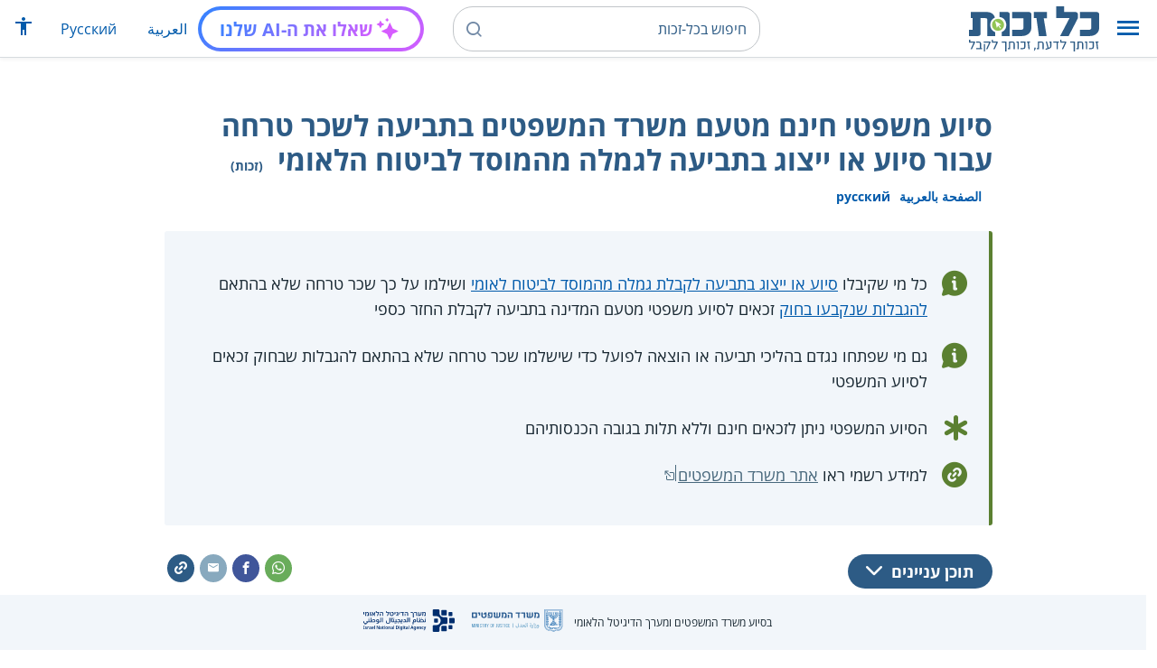

--- FILE ---
content_type: text/html; charset=UTF-8
request_url: https://www.kolzchut.org.il/he/%D7%A1%D7%99%D7%95%D7%A2_%D7%9E%D7%A9%D7%A4%D7%98%D7%99_%D7%91%D7%97%D7%99%D7%A0%D7%9D_%D7%9E%D7%98%D7%A2%D7%9D_%D7%94%D7%90%D7%92%D7%A3_%D7%9C%D7%A1%D7%99%D7%95%D7%A2_%D7%9E%D7%A9%D7%A4%D7%98%D7%99_%D7%91%D7%AA%D7%91%D7%99%D7%A2%D7%94_%D7%9C%D7%A9%D7%9B%D7%A8_%D7%98%D7%A8%D7%97%D7%94_%D7%A2%D7%91%D7%95%D7%A8_%D7%A1%D7%99%D7%95%D7%A2_%D7%90%D7%95_%D7%99%D7%99%D7%A6%D7%95%D7%92_%D7%91%D7%AA%D7%91%D7%99%D7%A2%D7%94_%D7%9C%D7%92%D7%9E%D7%9C%D7%94_%D7%9E%D7%94%D7%9E%D7%95%D7%A1%D7%93_%D7%9C%D7%91%D7%99%D7%98%D7%95%D7%97_%D7%94%D7%9C%D7%90%D7%95%D7%9E%D7%99
body_size: 12963
content:
<!DOCTYPE html>
<html class="client-nojs" lang="he" dir="rtl">
<head>
<meta charset="UTF-8"/>
<title>סיוע משפטי חינם מטעם משרד המשפטים בתביעה לשכר טרחה עבור סיוע או ייצוג בתביעה לגמלה מהמוסד לביטוח הלאומי (זכות) – כל-זכות</title>
<script>document.documentElement.className="client-js";RLCONF={"wgBreakFrames":!0,"wgSeparatorTransformTable":["",""],"wgDigitTransformTable":["",""],"wgDefaultDateFormat":"dmy","wgMonthNames":["","ינואר","פברואר","מרץ","אפריל","מאי","יוני","יולי","אוגוסט","ספטמבר","אוקטובר","נובמבר","דצמבר"],"wgRequestId":"7cad1816b4c3dde26ddc08a4","wgCSPNonce":!1,"wgCanonicalNamespace":"","wgCanonicalSpecialPageName":!1,"wgNamespaceNumber":0,"wgPageName":"סיוע_משפטי_חינם_מטעם_משרד_המשפטים_בתביעה_לשכר_טרחה_עבור_סיוע_או_ייצוג_בתביעה_לגמלה_מהמוסד_לביטוח_הלאומי","wgTitle":"סיוע משפטי חינם מטעם משרד המשפטים בתביעה לשכר טרחה עבור סיוע או ייצוג בתביעה לגמלה מהמוסד לביטוח הלאומי","wgCurRevisionId":601795,"wgRevisionId":601795,"wgArticleId":11602,"wgIsArticle":!0,"wgIsRedirect":
!1,"wgAction":"view","wgUserName":null,"wgUserGroups":["*"],"wgCategories":["זכויות","אנשים עם מוגבלויות","ביטוח לאומי","שכר טרחה","ועדות רפואיות","סיוע משפטי"],"wgPageContentLanguage":"he","wgPageContentModel":"wikitext","wgRelevantPageName":"סיוע_משפטי_חינם_מטעם_משרד_המשפטים_בתביעה_לשכר_טרחה_עבור_סיוע_או_ייצוג_בתביעה_לגמלה_מהמוסד_לביטוח_הלאומי","wgRelevantArticleId":11602,"wgIsProbablyEditable":!1,"wgRelevantPageIsProbablyEditable":!1,"wgRestrictionEdit":[],"wgRestrictionMove":[],"wgRedirectedFrom":"סיוע_משפטי_בחינם_מטעם_האגף_לסיוע_משפטי_בתביעה_לשכר_טרחה_עבור_סיוע_או_ייצוג_בתביעה_לגמלה_מהמוסד_לביטוח_הלאומי","egMapsScriptPath":"/w/he/extensions/Maps/","egMapsDebugJS":!1,"egMapsAvailableServices":["leaflet","googlemaps3"],
"egMapsLeafletLayersApiKeys":{"MapBox":"","MapQuestOpen":"","Thunderforest":"","GeoportailFrance":""},"wgWrCanonicalTitle":"סיוע משפטי חינם מטעם משרד המשפטים בתביעה לשכר טרחה עבור סיוע או ייצוג בתביעה לגמלה מהמוסד לביטוח הלאומי","wgIsMobile":!1,"wgMobileDetectDeviceType":"desktop","wgPopupsReferencePreviews":!1,"wgPopupsConflictsWithNavPopupGadget":!1,"wgLanguageLinks":{"ru":{"title":"Бесплатная юридическая помощь по вопросам адвокатских гонораров за оказание услуг и по вопросам получения пособия от Битуах Леуми","url":
"https://www.kolzchut.org.il/ru/%D0%91%D0%B5%D1%81%D0%BF%D0%BB%D0%B0%D1%82%D0%BD%D0%B0%D1%8F_%D1%8E%D1%80%D0%B8%D0%B4%D0%B8%D1%87%D0%B5%D1%81%D0%BA%D0%B0%D1%8F_%D0%BF%D0%BE%D0%BC%D0%BE%D1%89%D1%8C_%D0%BF%D0%BE_%D0%B2%D0%BE%D0%BF%D1%80%D0%BE%D1%81%D0%B0%D0%BC_%D0%B0%D0%B4%D0%B2%D0%BE%D0%BA%D0%B0%D1%82%D1%81%D0%BA%D0%B8%D1%85_%D0%B3%D0%BE%D0%BD%D0%BE%D1%80%D0%B0%D1%80%D0%BE%D0%B2_%D0%B7%D0%B0_%D0%BE%D0%BA%D0%B0%D0%B7%D0%B0%D0%BD%D0%B8%D0%B5_%D1%83%D1%81%D0%BB%D1%83%D0%B3_%D0%B8_%D0%BF%D0%BE_%D0%B2%D0%BE%D0%BF%D1%80%D0%BE%D1%81%D0%B0%D0%BC_%D0%BF%D0%BE%D0%BB%D1%83%D1%87%D0%B5%D0%BD%D0%B8%D1%8F_%D0%BF%D0%BE%D1%81%D0%BE%D0%B1%D0%B8%D1%8F_%D0%BE%D1%82_%D0%91%D0%B8%D1%82%D1%83%D0%B0%D1%85_%D0%9B%D0%B5%D1%83%D0%BC%D0%B8"},"ar":{"title":"مساعدة قانونية مجانية من قبل وزارة العدل في شكاوى أتعاب المحامي مقابل المساعدة أو التمثيل في طلب مخصصات من التأمين الوطني","url":
"https://www.kolzchut.org.il/ar/%D9%85%D8%B3%D8%A7%D8%B9%D8%AF%D8%A9_%D9%82%D8%A7%D9%86%D9%88%D9%86%D9%8A%D8%A9_%D9%85%D8%AC%D8%A7%D9%86%D9%8A%D8%A9_%D9%85%D9%86_%D9%82%D8%A8%D9%84_%D9%88%D8%B2%D8%A7%D8%B1%D8%A9_%D8%A7%D9%84%D8%B9%D8%AF%D9%84_%D9%81%D9%8A_%D8%B4%D9%83%D8%A7%D9%88%D9%89_%D8%A3%D8%AA%D8%B9%D8%A7%D8%A8_%D8%A7%D9%84%D9%85%D8%AD%D8%A7%D9%85%D9%8A_%D9%85%D9%82%D8%A7%D8%A8%D9%84_%D8%A7%D9%84%D9%85%D8%B3%D8%A7%D8%B9%D8%AF%D8%A9_%D8%A3%D9%88_%D8%A7%D9%84%D8%AA%D9%85%D8%AB%D9%8A%D9%84_%D9%81%D9%8A_%D8%B7%D9%84%D8%A8_%D9%85%D8%AE%D8%B5%D8%B5%D8%A7%D8%AA_%D9%85%D9%86_%D8%A7%D9%84%D8%AA%D8%A3%D9%85%D9%8A%D9%86_%D8%A7%D9%84%D9%88%D8%B7%D9%86%D9%8A"}},"wgVisibleCategories":["זכויות","אנשים_עם_מוגבלויות","ביטוח_לאומי","שכר_טרחה","ועדות_רפואיות","סיוע_משפטי"],"wgCargoDefaultQueryLimit":100,"wgCargoMapClusteringMinimum":80,"wgCargoMonthNames":["ינואר","פברואר","מרץ","אפריל","מאי","יוני","יולי",
"אוגוסט","ספטמבר","אוקטובר","נובמבר","דצמבר"],"wgCargoMonthNamesShort":["ינו'","פבר'","מרץ","אפר'","מאי","יוני","יולי","אוג'","ספט'","אוק'","נוב'","דצמ'"],"wgCargoWeekDays":["ראשון","שני","שלישי","רביעי","חמישי","שישי","שבת"],"wgCargoWeekDaysShort":["א'","ב'","ג'","ד'","ה'","ו'","ש'"],"wgPageFormsTargetName":null,"wgPageFormsAutocompleteValues":[],"wgPageFormsAutocompleteOnAllChars":!0,"wgPageFormsFieldProperties":[],"wgPageFormsCargoFields":[],"wgPageFormsDependentFields":[],"wgPageFormsCalendarValues":[],"wgPageFormsCalendarParams":[],"wgPageFormsCalendarHTML":null,"wgPageFormsGridValues":[],"wgPageFormsGridParams":[],"wgPageFormsContLangYes":null,"wgPageFormsContLangNo":null,"wgPageFormsContLangMonths":[],"wgPageFormsHeightForMinimizingInstances":800,"wgPageFormsShowOnSelect":[],"wgPageFormsScriptPath":"/w/he/extensions/PageForms","edgValues":null,"wgPageFormsEDSettings":null,
"wgAmericanDates":!1,"wgArticleType":"right","wgArticleContentArea":"אנשים עם מוגבלויות","wgInternalRedirectTargetUrl":"/he/%D7%A1%D7%99%D7%95%D7%A2_%D7%9E%D7%A9%D7%A4%D7%98%D7%99_%D7%97%D7%99%D7%A0%D7%9D_%D7%9E%D7%98%D7%A2%D7%9D_%D7%9E%D7%A9%D7%A8%D7%93_%D7%94%D7%9E%D7%A9%D7%A4%D7%98%D7%99%D7%9D_%D7%91%D7%AA%D7%91%D7%99%D7%A2%D7%94_%D7%9C%D7%A9%D7%9B%D7%A8_%D7%98%D7%A8%D7%97%D7%94_%D7%A2%D7%91%D7%95%D7%A8_%D7%A1%D7%99%D7%95%D7%A2_%D7%90%D7%95_%D7%99%D7%99%D7%A6%D7%95%D7%92_%D7%91%D7%AA%D7%91%D7%99%D7%A2%D7%94_%D7%9C%D7%92%D7%9E%D7%9C%D7%94_%D7%9E%D7%94%D7%9E%D7%95%D7%A1%D7%93_%D7%9C%D7%91%D7%99%D7%98%D7%95%D7%97_%D7%94%D7%9C%D7%90%D7%95%D7%9E%D7%99"};RLSTATE={"site.styles":"ready","noscript":"ready","user.styles":"ready","user":"ready","user.options":"loading","ext.kzHelp.styles":"ready","skins.cassandra.logo":"ready","skins.cassandra.styles":"ready","skins.cassandra.fontawesome":"ready","skins.cassandra.openSans":"ready"};RLPAGEMODULES=[
"mediawiki.action.view.redirect","ext.smw.tooltips","smw.entityexaminer","site","mediawiki.page.startup","mediawiki.page.ready","skins.cassandra.js","bootstrap.dropdown","ext.discovery","ext.gadget.CityRightsWelcome","ext.gadget.previewTab","ext.accessibilityToolbar","ext.articleRanking","ext.popups","ext.wrGoogleSearch.general","ext.surveyGizmo","ext.googleTagManager.eventTracking","ext.KZChangeRequest.button","ext.KZChatbot.launcher"];</script>
<script>(RLQ=window.RLQ||[]).push(function(){mw.loader.implement("user.options@1hzgi",function($,jQuery,require,module){/*@nomin*/mw.user.tokens.set({"patrolToken":"+\\","watchToken":"+\\","csrfToken":"+\\"});mw.user.options.set({"variant":"he"});
});});</script>
<link rel="stylesheet" href="/w/he/load.php?lang=he&amp;modules=ext.kzHelp.styles%7Cskins.cassandra.fontawesome%2Clogo%2CopenSans%2Cstyles&amp;only=styles&amp;skin=cassandra"/>
<script async="" src="/w/he/load.php?lang=he&amp;modules=startup&amp;only=scripts&amp;raw=1&amp;skin=cassandra"></script>
<style>#mw-indicator-mw-helplink {display:none;}</style>
<meta name="generator" content="MediaWiki 1.35.14"/>
<meta name="viewport" content="width=device-width, initial-scale=1, shrink-to-fit=no"/>
<link rel="alternate" type="application/rdf+xml" title="סיוע משפטי חינם מטעם משרד המשפטים בתביעה לשכר טרחה עבור סיוע או ייצוג בתביעה לגמלה מהמוסד לביטוח הלאומי" href="/w/he/index.php?title=%D7%9E%D7%99%D7%95%D7%97%D7%93:%D7%99%D7%99%D7%A6%D7%95%D7%A8_RDF/%D7%A1%D7%99%D7%95%D7%A2_%D7%9E%D7%A9%D7%A4%D7%98%D7%99_%D7%97%D7%99%D7%A0%D7%9D_%D7%9E%D7%98%D7%A2%D7%9D_%D7%9E%D7%A9%D7%A8%D7%93_%D7%94%D7%9E%D7%A9%D7%A4%D7%98%D7%99%D7%9D_%D7%91%D7%AA%D7%91%D7%99%D7%A2%D7%94_%D7%9C%D7%A9%D7%9B%D7%A8_%D7%98%D7%A8%D7%97%D7%94_%D7%A2%D7%91%D7%95%D7%A8_%D7%A1%D7%99%D7%95%D7%A2_%D7%90%D7%95_%D7%99%D7%99%D7%A6%D7%95%D7%92_%D7%91%D7%AA%D7%91%D7%99%D7%A2%D7%94_%D7%9C%D7%92%D7%9E%D7%9C%D7%94_%D7%9E%D7%94%D7%9E%D7%95%D7%A1%D7%93_%D7%9C%D7%91%D7%99%D7%98%D7%95%D7%97_%D7%94%D7%9C%D7%90%D7%95%D7%9E%D7%99&amp;xmlmime=rdf"/>
<link rel="alternate" hreflang="ru" href="https://www.kolzchut.org.il/ru/Бесплатная_юридическая_помощь_по_вопросам_адвокатских_гонораров_за_оказание_услуг_и_по_вопросам_получения_пособия_от_Битуах_Леуми"/>
<link rel="alternate" hreflang="ar" href="https://www.kolzchut.org.il/ar/مساعدة_قانونية_مجانية_من_قبل_وزارة_العدل_في_شكاوى_أتعاب_المحامي_مقابل_المساعدة_أو_التمثيل_في_طلب_مخصصات_من_التأمين_الوطني"/>
<link rel="alternate" hreflang="he" href="https://www.kolzchut.org.il/he/סיוע_משפטי_חינם_מטעם_משרד_המשפטים_בתביעה_לשכר_טרחה_עבור_סיוע_או_ייצוג_בתביעה_לגמלה_מהמוסד_לביטוח_הלאומי"/>
<link rel="apple-touch-icon" href="/apple-touch-icon.png"/>
<link rel="shortcut icon" href="/favicon.ico"/>
<link rel="search" type="application/opensearchdescription+xml" href="/w/he/opensearch_desc.php" title="כל-זכות (he)"/>
<link rel="EditURI" type="application/rsd+xml" href="https://www.kolzchut.org.il/w/he/api.php?action=rsd"/>
<link rel="license" href="/he/%D7%9B%D7%9C-%D7%96%D7%9B%D7%95%D7%AA:%D7%94%D7%91%D7%94%D7%A8%D7%94_%D7%9E%D7%A9%D7%A4%D7%98%D7%99%D7%AA"/>
<link rel="canonical" href="https://www.kolzchut.org.il/he/%D7%A1%D7%99%D7%95%D7%A2_%D7%9E%D7%A9%D7%A4%D7%98%D7%99_%D7%97%D7%99%D7%A0%D7%9D_%D7%9E%D7%98%D7%A2%D7%9D_%D7%9E%D7%A9%D7%A8%D7%93_%D7%94%D7%9E%D7%A9%D7%A4%D7%98%D7%99%D7%9D_%D7%91%D7%AA%D7%91%D7%99%D7%A2%D7%94_%D7%9C%D7%A9%D7%9B%D7%A8_%D7%98%D7%A8%D7%97%D7%94_%D7%A2%D7%91%D7%95%D7%A8_%D7%A1%D7%99%D7%95%D7%A2_%D7%90%D7%95_%D7%99%D7%99%D7%A6%D7%95%D7%92_%D7%91%D7%AA%D7%91%D7%99%D7%A2%D7%94_%D7%9C%D7%92%D7%9E%D7%9C%D7%94_%D7%9E%D7%94%D7%9E%D7%95%D7%A1%D7%93_%D7%9C%D7%91%D7%99%D7%98%D7%95%D7%97_%D7%94%D7%9C%D7%90%D7%95%D7%9E%D7%99"/>
<link rel="icon" href="/favicon.svg" sizes="any" type="image/svg+xml"/>
<link rel="icon" href="/favicon.ico" sizes="16x16 24x24 32x32 48x48" type="image/vnd.microsoft.icon"/>
	<meta property="og:type" content="article"/>

	<meta property="og:site_name" content="כל-זכות"/>

	<meta property="og:title" content="סיוע משפטי חינם מטעם משרד המשפטים בתביעה לשכר טרחה עבור סיוע או ייצוג בתביעה לגמלה מהמוסד לביטוח הלאומי"/>

	<meta property="og:image" content="https://www.kolzchut.org.il/logos/logo3.1.he.2-lines-for-social-media.blue.200x200px.png"/>

	<meta property="og:url" content="https://www.kolzchut.org.il/he/%D7%A1%D7%99%D7%95%D7%A2_%D7%9E%D7%A9%D7%A4%D7%98%D7%99_%D7%97%D7%99%D7%A0%D7%9D_%D7%9E%D7%98%D7%A2%D7%9D_%D7%9E%D7%A9%D7%A8%D7%93_%D7%94%D7%9E%D7%A9%D7%A4%D7%98%D7%99%D7%9D_%D7%91%D7%AA%D7%91%D7%99%D7%A2%D7%94_%D7%9C%D7%A9%D7%9B%D7%A8_%D7%98%D7%A8%D7%97%D7%94_%D7%A2%D7%91%D7%95%D7%A8_%D7%A1%D7%99%D7%95%D7%A2_%D7%90%D7%95_%D7%99%D7%99%D7%A6%D7%95%D7%92_%D7%91%D7%AA%D7%91%D7%99%D7%A2%D7%94_%D7%9C%D7%92%D7%9E%D7%9C%D7%94_%D7%9E%D7%94%D7%9E%D7%95%D7%A1%D7%93_%D7%9C%D7%91%D7%99%D7%98%D7%95%D7%97_%D7%94%D7%9C%D7%90%D7%95%D7%9E%D7%99"/>

	<meta property="fb:app_id" content="267708903325317"/>

<script>window.dataLayer = window.dataLayer || [];window.dataLayer.push( {"articleContentArea":"\u05d0\u05e0\u05e9\u05d9\u05dd \u05e2\u05dd \u05de\u05d5\u05d2\u05d1\u05dc\u05d5\u05d9\u05d5\u05ea","articleType":"right","articleTypeInHebrewPlural":"\u05d6\u05db\u05d5\u05d9\u05d5\u05ea"} );</script><!-- Google Tag Manager - ID GTM-5RW23CL -->
<script>(function(w,d,s,l,i){w[l]=w[l]||[];w[l].push({'gtm.start':
new Date().getTime(),event:'gtm.js'});var f=d.getElementsByTagName(s)[0],
j=d.createElement(s),dl=l!='dataLayer'?'&l='+l:'';j.async=true;j.src=
'https://www.googletagmanager.com/gtm.js?id='+i+dl;f.parentNode.insertBefore(j,f);
})(window,document,'script','dataLayer','GTM-5RW23CL');</script>
<!-- End Google Tag Manager (GTM-5RW23CL) -->
<!-- Google Tag Manager - ID GTM-PQXKP2S -->
<script>(function(w,d,s,l,i){w[l]=w[l]||[];w[l].push({'gtm.start':
new Date().getTime(),event:'gtm.js'});var f=d.getElementsByTagName(s)[0],
j=d.createElement(s),dl=l!='dataLayer'?'&l='+l:'';j.async=true;j.src=
'https://www.googletagmanager.com/gtm.js?id='+i+dl;f.parentNode.insertBefore(j,f);
})(window,document,'script','dataLayer','GTM-PQXKP2S');</script>
<!-- End Google Tag Manager (GTM-PQXKP2S) -->

<!--[if lt IE 9]><script src="/w/he/resources/lib/html5shiv/html5shiv.js"></script><![endif]-->
</head>
<body class="mediawiki rtl sitedir-rtl mw-hide-empty-elt ns-0 ns-subject page-סיוע_משפטי_חינם_מטעם_משרד_המשפטים_בתביעה_לשכר_טרחה_עבור_סיוע_או_ייצוג_בתביעה_לגמלה_מהמוסד_לביטוח_הלאומי rootpage-סיוע_משפטי_חינם_מטעם_משרד_המשפטים_בתביעה_לשכר_טרחה_עבור_סיוע_או_ייצוג_בתביעה_לגמלה_מהמוסד_לביטוח_הלאומי skin-cassandra action-view user-logged-out site-lang-he article-type-right">		<header class="navbar">
			<div class="header-content">
				<div class="nav-control-buttons hidden-print">
										<a href="#" aria-controls="site-navigation" role="button" class="show-menu"
					   title="תפריט" aria-label="תפריט">
						<i class="kzi kzi-menu"></i>
					</a>
										<a  href="#" aria-controls="site-navigation" role="button" class="hide-menu"
						title="סגירה" aria-label="סגירה">
						<i class="kzi kzi-clear"></i>
					</a>
				</div>
				<a id="p-logo" class="mw-wiki-logo"
				   href="/he/%D7%A2%D7%9E%D7%95%D7%93_%D7%A8%D7%90%D7%A9%D7%99"
					 title="לדף הבית של כל-זכות [z]" accesskey="z" aria-label="לדף הבית של כל-זכות"
				></a>
				<div class="navbar-widgets hidden-print">
					<div class="search-block desktop">
						<form class="form-search" role="search" action="/w/he/index.php"><input title="‏חיפוש בכל-זכות‏ [f]" placeholder="‏חיפוש בכל-זכות‏" class="mw-searchInput" required="" type="search" accesskey="f" name="search"/><a class="kzi kzi-search" title="חיפוש" role="button" aria-label="חיפוש"></a><input type="hidden" value="מיוחד:חיפוש" name="title"/></form>					</div>
					<div class="search-block mobile">
						<form class="form-search" role="search" action="/w/he/index.php"><input title="‏חיפוש בכל-זכות‏ [f]" placeholder="חיפוש" class="mw-searchInput" required="" type="search" accesskey="f" name="search"/><a class="kzi kzi-search" title="חיפוש" role="button" aria-label="חיפוש"></a><input type="hidden" value="מיוחד:חיפוש" name="title"/></form>					</div>
					<div id="chat-button"></div>
					<div class="sister-sites">
						<ul class="list-inline"><li class="sistersite-link sistersite-ar"><a href="/ar/" lang="ar" class="sistersite-link sistersite-ar">العربية</a></li><li class="sistersite-link sistersite-ru"><a href="/ru/" lang="ru" class="sistersite-link sistersite-ru">Русский</a></li></ul>
					</div>
										<div class="accessibility dropdown">
						<a href="#" class="dropdown-toggle" data-toggle="dropdown"
						   aria-haspopup="true" aria-expanded="false"
						   aria-label="הצגת תפריט נגישות"
						   title="הצגת תפריט נגישות"
						>
							<i aria-hidden="true" class="kzi kzi-accessibility"></i>
						</a>
						<!-- dropdown-menu-right prevents the menu from passing the edge -->
						<div class="dropdown-menu dropdown-menu-right">
							<div class="accessibility-menu">
<div id="real-accessability-body" class="panel panel-default">
	<div class="panel-heading">
		<button type="button" class="close" data-dismiss="modal" aria-label="סגירה" title="סגירה">&times;</button>
		<h2 class="panel-title">תפריט נגישות</h2>
	</div>
	<div class="real-accessability-actions list-group">
		<button type="button" class="list-group-item" id="real-accessability-biggerFont" data-action="bigger_font">
			<span class="fa fa-fw fa-plus" aria-hidden="true"></span>
			<span>הגדלת טקסט</span>
		</button>
		<button type="button" class="list-group-item disabled" id="real-accessability-smallerFont" data-action="smaller_font">
			<span class="fa fa-fw fa-minus" aria-hidden="true"></span>
			<span>הקטנת טקסט</span>
		</button>
		<button type="button" class="list-group-item real-accessability-effect" id="real-accessability-high-contrast" data-action="high_contrast_filter" data-filter="contrast">
			<span class="fa fa-fw fa-sun-o" aria-hidden="true"></span>
			<span>ניגודיות צבעים גבוהה</span>
		</button>
		<button type="button" class="list-group-item real-accessability-effect" id="real-accessability-invert" data-action="invert_filter" data-filter="invert">
			<span class="fa fa-fw fa-adjust" aria-hidden="true"></span>
			<span>היפוך צבעים</span>
		</button>
		<button type="button" class="list-group-item real-accessability-effect" id="real-accessability-grayscale" data-action="grayscale_filter" data-filter="greyscale">
			<span class="fa fa-fw fa-tint" aria-hidden="true"></span>
			<span>גווני אפור</span>
		</button>
		<button type="button" class="list-group-item" id="real-accessability-linkHighlight" data-action="link_highlight">
			<span class="fa fa-fw fa-underline" aria-hidden="true"></span>
			<span>הדגשת קישורים</span>
		</button>
		<button type="button" class="list-group-item" id="real-accessability-reset" data-action="reset">
			<span class="fa fa-fw fa-undo" aria-hidden="true"></span>
			<span>איפוס ההגדרות</span>
		</button>
	</div>
		<div class="panel-footer" id="real-accessability-statement"><a href="/he/%D7%9B%D7%9C-%D7%96%D7%9B%D7%95%D7%AA:%D7%A0%D7%92%D7%99%D7%A9%D7%95%D7%AA">הצהרת נגישות</a></div>
</div>
</div>
						</div>
					</div>
														</div>
				<nav class="site-navigation hidden-print">
					<ul><li class="kz-nav-home"><a href="/he/%D7%A2%D7%9E%D7%95%D7%93_%D7%A8%D7%90%D7%A9%D7%99">דף הבית</a></li><li class="kz-nav-guides"><a href="/he/%D7%9E%D7%93%D7%A8%D7%99%D7%9B%D7%99%D7%9D_%D7%95%D7%96%D7%9B%D7%95%D7%AA%D7%95%D7%A0%D7%99%D7%9D">מדריכים וזכותונים</a></li><li class="kz-nav-updates"><a href="/he/%D7%9B%D7%9C-%D7%96%D7%9B%D7%95%D7%AA:%D7%A2%D7%93%D7%9B%D7%95%D7%A0%D7%99%D7%9D_%D7%90%D7%97%D7%A8%D7%95%D7%A0%D7%99%D7%9D">עדכונים אחרונים</a></li><li class="kz-nav-blog"><a href="http://blog.kolzchut.org.il">בלוג</a></li><li class="kz-nav-about"><a href="/he/%D7%9B%D7%9C-%D7%96%D7%9B%D7%95%D7%AA:%D7%90%D7%95%D7%93%D7%95%D7%AA_%D7%94%D7%9E%D7%99%D7%96%D7%9D">אודותינו</a></li><li class="kz-nav-help"><a href="/he/%D7%A2%D7%96%D7%A8%D7%94:%D7%9E%D7%93%D7%A8%D7%99%D7%9A_%D7%9C%D7%9E%D7%A9%D7%AA%D7%9E%D7%A9">עזרה</a></li><li class="kz-nav-login"><a href="/w/he/index.php?title=%D7%9E%D7%99%D7%95%D7%97%D7%93:%D7%9B%D7%A0%D7%99%D7%A1%D7%AA_%D7%9E%D7%A9%D7%AA%D7%9E%D7%A9&amp;returnto=%D7%A1%D7%99%D7%95%D7%A2+%D7%9E%D7%A9%D7%A4%D7%98%D7%99+%D7%97%D7%99%D7%A0%D7%9D+%D7%9E%D7%98%D7%A2%D7%9D+%D7%9E%D7%A9%D7%A8%D7%93+%D7%94%D7%9E%D7%A9%D7%A4%D7%98%D7%99%D7%9D+%D7%91%D7%AA%D7%91%D7%99%D7%A2%D7%94+%D7%9C%D7%A9%D7%9B%D7%A8+%D7%98%D7%A8%D7%97%D7%94+%D7%A2%D7%91%D7%95%D7%A8+%D7%A1%D7%99%D7%95%D7%A2+%D7%90%D7%95+%D7%99%D7%99%D7%A6%D7%95%D7%92+%D7%91%D7%AA%D7%91%D7%99%D7%A2%D7%94+%D7%9C%D7%92%D7%9E%D7%9C%D7%94+%D7%9E%D7%94%D7%9E%D7%95%D7%A1%D7%93+%D7%9C%D7%91%D7%99%D7%98%D7%95%D7%97+%D7%94%D7%9C%D7%90%D7%95%D7%9E%D7%99" class="user-login">כניסה לצוות האתר</a></li><li class="sistersite-link sistersite-ar"><a href="/ar/" lang="ar" class="sistersite-link sistersite-ar">العربية</a></li><li class="sistersite-link sistersite-ru"><a href="/ru/" lang="ru" class="sistersite-link sistersite-ru">Русский</a></li></ul>				</nav>
			</div>
		</header>
		<main id="content" class="mw-body">
			<header class="page-header">
				<div class="wrapper wrapper-sm">
								<div class="mw-indicators mw-body-content">
<div id="mw-indicator-smw-entity-examiner" class="mw-indicator"><div class="smw-entity-examiner smw-indicator-vertical-bar-loader" data-subject="סיוע_משפטי_חינם_מטעם_משרד_המשפטים_בתביעה_לשכר_טרחה_עבור_סיוע_או_ייצוג_בתביעה_לגמלה_מהמוסד_לביטוח_הלאומי#0##" data-dir="rtl" data-uselang="" title="הרצת הבוחן ברקע"></div></div>
</div>
				<div class="page-title">
					<h1 id="firstHeading" class="firstHeading"
						lang="he">סיוע משפטי חינם מטעם משרד המשפטים בתביעה לשכר טרחה עבור סיוע או ייצוג בתביעה לגמלה מהמוסד לביטוח הלאומי<span class="article-type"> (זכות)</span></h1>
				</div>

									<div class="title-options">
					<div class="trinity-tts-icon-player-button-wrapper tts-toggle" title="הקשיבו לדף זה באמצעות הקראה קולית">
	<script>
		const scriptEl = document.createElement('script');
		scriptEl.setAttribute('fetchpriority', 'high');
		scriptEl.setAttribute('charset', 'UTF-8');
		const scriptURL = new URL('https://trinitymedia.ai/player/trinity/2900016389/?playerType=icon-expandable');
		scriptURL.searchParams.set('pageURL', window.location.href);
		scriptEl.src = scriptURL.toString();
		document.currentScript.parentNode.insertBefore(scriptEl, document.currentScript);
	</script>
</div><div class="title-language-links"><ul class="list-unstyled list-inline"><li class="interlanguage-link interwiki-ar"><a href="https://www.kolzchut.org.il/ar/%D9%85%D8%B3%D8%A7%D8%B9%D8%AF%D8%A9_%D9%82%D8%A7%D9%86%D9%88%D9%86%D9%8A%D8%A9_%D9%85%D8%AC%D8%A7%D9%86%D9%8A%D8%A9_%D9%85%D9%86_%D9%82%D8%A8%D9%84_%D9%88%D8%B2%D8%A7%D8%B1%D8%A9_%D8%A7%D9%84%D8%B9%D8%AF%D9%84_%D9%81%D9%8A_%D8%B4%D9%83%D8%A7%D9%88%D9%89_%D8%A3%D8%AA%D8%B9%D8%A7%D8%A8_%D8%A7%D9%84%D9%85%D8%AD%D8%A7%D9%85%D9%8A_%D9%85%D9%82%D8%A7%D8%A8%D9%84_%D8%A7%D9%84%D9%85%D8%B3%D8%A7%D8%B9%D8%AF%D8%A9_%D8%A3%D9%88_%D8%A7%D9%84%D8%AA%D9%85%D8%AB%D9%8A%D9%84_%D9%81%D9%8A_%D8%B7%D9%84%D8%A8_%D9%85%D8%AE%D8%B5%D8%B5%D8%A7%D8%AA_%D9%85%D9%86_%D8%A7%D9%84%D8%AA%D8%A3%D9%85%D9%8A%D9%86_%D8%A7%D9%84%D9%88%D8%B7%D9%86%D9%8A" title="مساعدة قانونية مجانية من قبل وزارة العدل في شكاوى أتعاب المحامي مقابل المساعدة أو التمثيل في طلب مخصصات من التأمين الوطني – ערבית" lang="ar" class="interlanguage-link interwiki-ar">الصفحة بالعربية</a></li><li class="interlanguage-link interwiki-ru"><a href="https://www.kolzchut.org.il/ru/%D0%91%D0%B5%D1%81%D0%BF%D0%BB%D0%B0%D1%82%D0%BD%D0%B0%D1%8F_%D1%8E%D1%80%D0%B8%D0%B4%D0%B8%D1%87%D0%B5%D1%81%D0%BA%D0%B0%D1%8F_%D0%BF%D0%BE%D0%BC%D0%BE%D1%89%D1%8C_%D0%BF%D0%BE_%D0%B2%D0%BE%D0%BF%D1%80%D0%BE%D1%81%D0%B0%D0%BC_%D0%B0%D0%B4%D0%B2%D0%BE%D0%BA%D0%B0%D1%82%D1%81%D0%BA%D0%B8%D1%85_%D0%B3%D0%BE%D0%BD%D0%BE%D1%80%D0%B0%D1%80%D0%BE%D0%B2_%D0%B7%D0%B0_%D0%BE%D0%BA%D0%B0%D0%B7%D0%B0%D0%BD%D0%B8%D0%B5_%D1%83%D1%81%D0%BB%D1%83%D0%B3_%D0%B8_%D0%BF%D0%BE_%D0%B2%D0%BE%D0%BF%D1%80%D0%BE%D1%81%D0%B0%D0%BC_%D0%BF%D0%BE%D0%BB%D1%83%D1%87%D0%B5%D0%BD%D0%B8%D1%8F_%D0%BF%D0%BE%D1%81%D0%BE%D0%B1%D0%B8%D1%8F_%D0%BE%D1%82_%D0%91%D0%B8%D1%82%D1%83%D0%B0%D1%85_%D0%9B%D0%B5%D1%83%D0%BC%D0%B8" title="Бесплатная юридическая помощь по вопросам адвокатских гонораров за оказание услуг и по вопросам получения пособия от Битуах Леуми – רוסית" lang="ru" class="interlanguage-link interwiki-ru">русский</a></li></ul></div>					</div>
				
									<div id="contentSub">
						<span class="mw-redirectedfrom">(הופנה מהדף <a href="/w/he/index.php?title=%D7%A1%D7%99%D7%95%D7%A2_%D7%9E%D7%A9%D7%A4%D7%98%D7%99_%D7%91%D7%97%D7%99%D7%A0%D7%9D_%D7%9E%D7%98%D7%A2%D7%9D_%D7%94%D7%90%D7%92%D7%A3_%D7%9C%D7%A1%D7%99%D7%95%D7%A2_%D7%9E%D7%A9%D7%A4%D7%98%D7%99_%D7%91%D7%AA%D7%91%D7%99%D7%A2%D7%94_%D7%9C%D7%A9%D7%9B%D7%A8_%D7%98%D7%A8%D7%97%D7%94_%D7%A2%D7%91%D7%95%D7%A8_%D7%A1%D7%99%D7%95%D7%A2_%D7%90%D7%95_%D7%99%D7%99%D7%A6%D7%95%D7%92_%D7%91%D7%AA%D7%91%D7%99%D7%A2%D7%94_%D7%9C%D7%92%D7%9E%D7%9C%D7%94_%D7%9E%D7%94%D7%9E%D7%95%D7%A1%D7%93_%D7%9C%D7%91%D7%99%D7%98%D7%95%D7%97_%D7%94%D7%9C%D7%90%D7%95%D7%9E%D7%99&amp;redirect=no" class="mw-redirect" title="סיוע משפטי בחינם מטעם האגף לסיוע משפטי בתביעה לשכר טרחה עבור סיוע או ייצוג בתביעה לגמלה מהמוסד לביטוח הלאומי">סיוע משפטי בחינם מטעם האגף לסיוע משפטי בתביעה לשכר טרחה עבור סיוע או ייצוג בתביעה לגמלה מהמוסד לביטוח הלאומי</a>)</span>					</div>
																	<div class="trinity-tts-placeholder-icon-player">
					<!-- player will be rendered here -->
				</div>
			</div>
			</header>
						<article id="bodyContent" class="wrapper wrapper-sm" role="main">
				<div id="mw-content-text" lang="he" dir="rtl" class="mw-content-rtl"><div class="mw-parser-output"><div class="article-intro clearfix">
<div class="article-summary intro-box-wrapper"><div class="intro-box"><div class="header"></div><div class="intro-box-content">
<div class="emphasis-list">
<div class="emphasis-item emphasis-type-info">
<div class="emphasis-item-icon rs_skip" title="מידע כללי"></div> 
<div class="emphasis-item-text">כל מי שקיבלו <a href="/he/%D7%A1%D7%99%D7%95%D7%A2_%D7%90%D7%95_%D7%99%D7%99%D7%A6%D7%95%D7%92_%D7%91%D7%AA%D7%91%D7%99%D7%A2%D7%94_%D7%9C%D7%A7%D7%91%D7%9C%D7%AA_%D7%92%D7%9E%D7%9C%D7%94_%D7%9E%D7%94%D7%9E%D7%95%D7%A1%D7%93_%D7%9C%D7%91%D7%99%D7%98%D7%95%D7%97_%D7%9C%D7%90%D7%95%D7%9E%D7%99" title="סיוע או ייצוג בתביעה לקבלת גמלה מהמוסד לביטוח לאומי">סיוע או ייצוג בתביעה לקבלת גמלה מהמוסד לביטוח לאומי</a> ושילמו על כך שכר טרחה שלא בהתאם <a href="/he/%D7%A9%D7%9B%D7%A8_%D7%98%D7%A8%D7%97%D7%94_%D7%A2%D7%91%D7%95%D7%A8_%D7%A1%D7%99%D7%95%D7%A2_%D7%91%D7%AA%D7%91%D7%99%D7%A2%D7%95%D7%AA_%D7%9E%D7%95%D7%9C_%D7%94%D7%9E%D7%95%D7%A1%D7%93_%D7%9C%D7%91%D7%99%D7%98%D7%95%D7%97_%D7%9C%D7%90%D7%95%D7%9E%D7%99" title="שכר טרחה עבור סיוע בתביעות מול המוסד לביטוח לאומי">להגבלות שנקבעו בחוק</a> זכאים לסיוע משפטי מטעם המדינה בתביעה לקבלת החזר כספי</div>
</div>
<div class="emphasis-item emphasis-type-info">
<div class="emphasis-item-icon rs_skip" title="מידע כללי"></div> 
<div class="emphasis-item-text">גם מי שפתחו נגדם בהליכי תביעה או הוצאה לפועל כדי שישלמו שכר טרחה שלא בהתאם להגבלות שבחוק זכאים לסיוע המשפטי</div>
</div>
<div class="emphasis-item emphasis-type-exclamation">
<div class="emphasis-item-icon rs_skip" title="חשוב לדעת"></div> 
<div class="emphasis-item-text">הסיוע המשפטי ניתן לזכאים חינם וללא תלות בגובה הכנסותיהם</div>
</div>
<div class="emphasis-item emphasis-type-government">
<div class="emphasis-item-icon rs_skip" title="הפניה לאתר ממשל רלבנטי לנושא שיכול לספק את מירב המידע"></div> 
<div class="emphasis-item-text">למידע רשמי ראו <a target="_blank" rel="noopener" class="external text" href="https://www.gov.il/he/pages/social-security-services">אתר משרד המשפטים</a></div>
</div>
</div>
</div></div></div>
</div><div class="toc-box noprint rs_skip"><div class="share-links"><a href="https://api.whatsapp.com/send?text=https%3A%2F%2Fwww.kolzchut.org.il%2Fhe%2F%D7%A1%D7%99%D7%95%D7%A2_%D7%9E%D7%A9%D7%A4%D7%98%D7%99_%D7%97%D7%99%D7%A0%D7%9D_%D7%9E%D7%98%D7%A2%D7%9D_%D7%9E%D7%A9%D7%A8%D7%93_%D7%94%D7%9E%D7%A9%D7%A4%D7%98%D7%99%D7%9D_%D7%91%D7%AA%D7%91%D7%99%D7%A2%D7%94_%D7%9C%D7%A9%D7%9B%D7%A8_%D7%98%D7%A8%D7%97%D7%94_%D7%A2%D7%91%D7%95%D7%A8_%D7%A1%D7%99%D7%95%D7%A2_%D7%90%D7%95_%D7%99%D7%99%D7%A6%D7%95%D7%92_%D7%91%D7%AA%D7%91%D7%99%D7%A2%D7%94_%D7%9C%D7%92%D7%9E%D7%9C%D7%94_%D7%9E%D7%94%D7%9E%D7%95%D7%A1%D7%93_%D7%9C%D7%91%D7%99%D7%98%D7%95%D7%97_%D7%94%D7%9C%D7%90%D7%95%D7%9E%D7%99" class="whatsapp" data-service="whatsapp" role="button" aria-label="שתפו בווטסאפ" title="שתפו בווטסאפ"><i aria-hidden="true" class="kzi kzi-whatsapp"></i></a><a href="https://www.facebook.com/sharer/sharer.php?u=https%3A%2F%2Fwww.kolzchut.org.il%2Fhe%2F%D7%A1%D7%99%D7%95%D7%A2_%D7%9E%D7%A9%D7%A4%D7%98%D7%99_%D7%97%D7%99%D7%A0%D7%9D_%D7%9E%D7%98%D7%A2%D7%9D_%D7%9E%D7%A9%D7%A8%D7%93_%D7%94%D7%9E%D7%A9%D7%A4%D7%98%D7%99%D7%9D_%D7%91%D7%AA%D7%91%D7%99%D7%A2%D7%94_%D7%9C%D7%A9%D7%9B%D7%A8_%D7%98%D7%A8%D7%97%D7%94_%D7%A2%D7%91%D7%95%D7%A8_%D7%A1%D7%99%D7%95%D7%A2_%D7%90%D7%95_%D7%99%D7%99%D7%A6%D7%95%D7%92_%D7%91%D7%AA%D7%91%D7%99%D7%A2%D7%94_%D7%9C%D7%92%D7%9E%D7%9C%D7%94_%D7%9E%D7%94%D7%9E%D7%95%D7%A1%D7%93_%D7%9C%D7%91%D7%99%D7%98%D7%95%D7%97_%D7%94%D7%9C%D7%90%D7%95%D7%9E%D7%99" class="facebook" data-service="facebook" role="button" aria-label="שתפו בפייסבוק" title="שתפו בפייסבוק"><i aria-hidden="true" class="kzi kzi-facebook"></i></a><a href="mailto:?subject=%D7%A1%D7%99%D7%95%D7%A2%20%D7%9E%D7%A9%D7%A4%D7%98%D7%99%20%D7%97%D7%99%D7%A0%D7%9D%20%D7%9E%D7%98%D7%A2%D7%9D%20%D7%9E%D7%A9%D7%A8%D7%93%20%D7%94%D7%9E%D7%A9%D7%A4%D7%98%D7%99%D7%9D%20%D7%91%D7%AA%D7%91%D7%99%D7%A2%D7%94%20%D7%9C%D7%A9%D7%9B%D7%A8%20%D7%98%D7%A8%D7%97%D7%94%20%D7%A2%D7%91%D7%95%D7%A8%20%D7%A1%D7%99%D7%95%D7%A2%20%D7%90%D7%95%20%D7%99%D7%99%D7%A6%D7%95%D7%92%20%D7%91%D7%AA%D7%91%D7%99%D7%A2%D7%94%20%D7%9C%D7%92%D7%9E%D7%9C%D7%94%20%D7%9E%D7%94%D7%9E%D7%95%D7%A1%D7%93%20%D7%9C%D7%91%D7%99%D7%98%D7%95%D7%97%20%D7%94%D7%9C%D7%90%D7%95%D7%9E%D7%99&amp;body=https%3A%2F%2Fwww.kolzchut.org.il%2Fhe%2F%D7%A1%D7%99%D7%95%D7%A2_%D7%9E%D7%A9%D7%A4%D7%98%D7%99_%D7%97%D7%99%D7%A0%D7%9D_%D7%9E%D7%98%D7%A2%D7%9D_%D7%9E%D7%A9%D7%A8%D7%93_%D7%94%D7%9E%D7%A9%D7%A4%D7%98%D7%99%D7%9D_%D7%91%D7%AA%D7%91%D7%99%D7%A2%D7%94_%D7%9C%D7%A9%D7%9B%D7%A8_%D7%98%D7%A8%D7%97%D7%94_%D7%A2%D7%91%D7%95%D7%A8_%D7%A1%D7%99%D7%95%D7%A2_%D7%90%D7%95_%D7%99%D7%99%D7%A6%D7%95%D7%92_%D7%91%D7%AA%D7%91%D7%99%D7%A2%D7%94_%D7%9C%D7%92%D7%9E%D7%9C%D7%94_%D7%9E%D7%94%D7%9E%D7%95%D7%A1%D7%93_%D7%9C%D7%91%D7%99%D7%98%D7%95%D7%97_%D7%94%D7%9C%D7%90%D7%95%D7%9E%D7%99" class="email" data-service="email" role="button" aria-label="שתפו בדוא&quot;ל" title="שתפו בדוא&quot;ל"><i aria-hidden="true" class="kzi kzi-email"></i></a><a class="link" data-service="link" role="button" aria-label="שתפו קישור" title="שתפו קישור" data-clipboard-text="https://www.kolzchut.org.il/he/סיוע_משפטי_חינם_מטעם_משרד_המשפטים_בתביעה_לשכר_טרחה_עבור_סיוע_או_ייצוג_בתביעה_לגמלה_מהמוסד_לביטוח_הלאומי"><i aria-hidden="true" class="kzi kzi-link"></i></a></div>
<div class="toc-title"><a class="toggle btn btn-blue" aria-expanded="false" aria-controls=""><span class="btn-text">תוכן עניינים</span><i class="kzi kzi-chevron-down" aria-hidden="true"></i></a></div></div><div id="chat-section"></div>
<h2><span id="בקצרה"></span><span class="mw-headline" id=".D7.91.D7.A7.D7.A6.D7.A8.D7.94">בקצרה</span></h2>
<ul><li>החוק קובע הגבלות על גובה שכר הטרחה שעורכי דין, רואי חשבון, יועצי מס וחברות מיצוי זכויות רשאים לגבות עבור סיוע או ייצוג בתביעה לגמלאות מסוימות מהביטוח הלאומי.</li>
<li>כל אדם ששילם שכר טרחה מעבר להגבלות שנקבעו בחוק, או שתובעים ממנו לשלם שכר טרחה מעבר להגבלות שבחוק, זכאי לסיוע משפטי (ייעוץ וייצוג) חינם ממשרד המשפטים.</li></ul>
<h2><span id="מי_זכאי?"></span><span class="mw-headline" id=".D7.9E.D7.99_.D7.96.D7.9B.D7.90.D7.99.3F">מי זכאי?</span></h2>
<ul><li>מי שקיבלו <a href="/he/%D7%A1%D7%99%D7%95%D7%A2_%D7%90%D7%95_%D7%99%D7%99%D7%A6%D7%95%D7%92_%D7%91%D7%AA%D7%91%D7%99%D7%A2%D7%94_%D7%9C%D7%A7%D7%91%D7%9C%D7%AA_%D7%92%D7%9E%D7%9C%D7%94_%D7%9E%D7%94%D7%9E%D7%95%D7%A1%D7%93_%D7%9C%D7%91%D7%99%D7%98%D7%95%D7%97_%D7%9C%D7%90%D7%95%D7%9E%D7%99" title="סיוע או ייצוג בתביעה לקבלת גמלה מהמוסד לביטוח לאומי">סיוע או ייצוג בתביעה לקבלת גמלה מהמוסד לביטוח לאומי</a> וזקוקים לסיוע משפטי בכל אחד מהמצבים:
<ul><li>הם מעוניינים לתבוע החזר כספי מהגורם שטיפל בתביעתם מול הביטוח הלאומי וגבה מהם שכר טרחה מעבר ל<a href="/he/%D7%A9%D7%9B%D7%A8_%D7%98%D7%A8%D7%97%D7%94_%D7%A2%D7%91%D7%95%D7%A8_%D7%A1%D7%99%D7%95%D7%A2_%D7%91%D7%AA%D7%91%D7%99%D7%A2%D7%95%D7%AA_%D7%9E%D7%95%D7%9C_%D7%94%D7%9E%D7%95%D7%A1%D7%93_%D7%9C%D7%91%D7%99%D7%98%D7%95%D7%97_%D7%9C%D7%90%D7%95%D7%9E%D7%99" title="שכר טרחה עבור סיוע בתביעות מול המוסד לביטוח לאומי">הגבלות  שנקבעו בחוק</a>.</li>
<li>הגורם שטיפל בתביעתם מול הביטוח הלאומי פתח נגדם בהליכי תביעה או הוצאה לפועל כדי שישלמו שכר טרחה מעבר להגבלות שנקבעו בחוק.</li></ul></li>
<li>הסיוע ניתן לזכאים ללא תלות בגובה הכנסותיהם.</li></ul>
<h2><span id="תהליך_מימוש_הזכות"></span><span class="mw-headline" id=".D7.AA.D7.94.D7.9C.D7.99.D7.9A_.D7.9E.D7.99.D7.9E.D7.95.D7.A9_.D7.94.D7.96.D7.9B.D7.95.D7.AA">תהליך מימוש הזכות</span></h2>
<ul><li>לפרטים על התהליך ראו <a href="/he/%D7%94%D7%92%D7%A9%D7%AA_%D7%91%D7%A7%D7%A9%D7%94_%D7%9C%D7%A1%D7%99%D7%95%D7%A2_%D7%94%D7%9E%D7%A9%D7%A4%D7%98%D7%99_%D7%9E%D7%9E%D7%A9%D7%A8%D7%93_%D7%94%D7%9E%D7%A9%D7%A4%D7%98%D7%99%D7%9D" title="הגשת בקשה לסיוע המשפטי ממשרד המשפטים">הגשת בקשה לסיוע המשפטי ממשרד המשפטים</a>.</li></ul>
<div class="article-see-also blue-box"><div class="header">ראו גם</div><ul class="list-plain list-with-arrows"><li class="see-also-item"><a href="/he/%D7%A9%D7%9B%D7%A8_%D7%98%D7%A8%D7%97%D7%94_%D7%A2%D7%91%D7%95%D7%A8_%D7%A1%D7%99%D7%95%D7%A2_%D7%91%D7%AA%D7%91%D7%99%D7%A2%D7%95%D7%AA_%D7%9E%D7%95%D7%9C_%D7%94%D7%9E%D7%95%D7%A1%D7%93_%D7%9C%D7%91%D7%99%D7%98%D7%95%D7%97_%D7%9C%D7%90%D7%95%D7%9E%D7%99" title="שכר טרחה עבור סיוע בתביעות מול המוסד לביטוח לאומי">שכר טרחה עבור סיוע בתביעות מול המוסד לביטוח לאומי</a></li><li class="see-also-item"><a href="/he/%D7%A1%D7%99%D7%95%D7%A2_%D7%9E%D7%A9%D7%A4%D7%98%D7%99_%D7%97%D7%99%D7%A0%D7%9D_%D7%90%D7%95_%D7%91%D7%AA%D7%A9%D7%9C%D7%95%D7%9D_%D7%A1%D7%9E%D7%9C%D7%99" title="סיוע משפטי חינם או בתשלום סמלי">סיוע משפטי חינם או בתשלום סמלי</a></li><li class="see-also-item"><a href="/he/%D7%90%D7%A0%D7%A9%D7%99%D7%9D_%D7%A2%D7%9D_%D7%9E%D7%95%D7%92%D7%91%D7%9C%D7%95%D7%99%D7%95%D7%AA" title="אנשים עם מוגבלויות">אנשים עם מוגבלויות</a></li><li class="see-also-item"><a href="/he/%D7%A1%D7%99%D7%95%D7%A2_%D7%9E%D7%A9%D7%A4%D7%98%D7%99_%D7%91%D7%A0%D7%95%D7%A9%D7%90%D7%99_%D7%94%D7%91%D7%99%D7%98%D7%95%D7%97_%D7%94%D7%9C%D7%90%D7%95%D7%9E%D7%99_%D7%9E%D7%98%D7%A2%D7%9D_%D7%9E%D7%A9%D7%A8%D7%93_%D7%94%D7%9E%D7%A9%D7%A4%D7%98%D7%99%D7%9D" title="סיוע משפטי בנושאי הביטוח הלאומי מטעם משרד המשפטים">סיוע משפטי בנושאי הביטוח הלאומי מטעם משרד המשפטים</a></li></ul></div>
<h2><span id="גורמים_מסייעים"></span><span class="mw-headline" id=".D7.92.D7.95.D7.A8.D7.9E.D7.99.D7.9D_.D7.9E.D7.A1.D7.99.D7.99.D7.A2.D7.99.D7.9D">גורמים מסייעים</span></h2>
<div id="helpme-section" class="help-wrapper-all pagequality-ignore">
<h3><span id="מוקדים_ממשלתיים"></span><span class="mw-headline" id=".D7.9E.D7.95.D7.A7.D7.93.D7.99.D7.9D_.D7.9E.D7.9E.D7.A9.D7.9C.D7.AA.D7.99.D7.99.D7.9D">מוקדים ממשלתיים</span></h3>
<div class="national-centers"><table class="kz-help-table plainlinks"><tbody><tr><th>שם</th><th>אתר</th><th>דוא&quot;ל</th><th><span class="hidden-xs">טלפון</span><span class="visible-xs">טל&#39;</span></th></tr><tr><td class="help-name"><a href="/he/%D7%94%D7%9E%D7%95%D7%A1%D7%93_%D7%9C%D7%91%D7%99%D7%98%D7%95%D7%97_%D7%9C%D7%90%D7%95%D7%9E%D7%99">ביטוח לאומי</a> </td><td class="help-site"><a href="https://www.btl.gov.il/snifim/Pages/מוקד%20טלפוני%20ארצי.aspx" target="_blank" aria-label="למעבר לאתר חיצוני" title="למעבר לאתר חיצוני"><span class="fa-stack" aria-hidden="true">                      <i class="fa fa-circle fa-stack-2x"></i>                      <i class="fa kzi kzi-link fa-inverse fa-stack-1x"></i>                    </span><span class="text visible-xs-inline">אתר</span></a></td><td class="help-mail"></td><td class="help-phone"><div class="help-phone-btn"><i class="kzi kzi-phone" aria-hidden="true"></i><a class="phonenum" href="tel:*6050">*6050</a></div></td></tr><tr><td class="help-name"><a href="/he/%D7%99%D7%93_%D7%9E%D7%9B%D7%95%D7%95%D7%A0%D7%AA_-_%D7%99%D7%99%D7%A2%D7%95%D7%A5_%D7%95%D7%94%D7%9B%D7%95%D7%95%D7%A0%D7%94_%D7%97%D7%99%D7%A0%D7%9D_%D7%9C%D7%95%D7%95%D7%A2%D7%93%D7%95%D7%AA_%D7%A8%D7%A4%D7%95%D7%90%D7%99%D7%95%D7%AA_%D7%A9%D7%9C_%D7%94%D7%91%D7%99%D7%98%D7%95%D7%97_%D7%94%D7%9C%D7%90%D7%95%D7%9E%D7%99">יד מכוונת (ביטוח לאומי)</a> </td><td class="help-site"><a href="https://www.btl.gov.il/snifim/Pages/yadMechavenet1.aspx" target="_blank" aria-label="למעבר לאתר חיצוני" title="למעבר לאתר חיצוני"><span class="fa-stack" aria-hidden="true">                      <i class="fa fa-circle fa-stack-2x"></i>                      <i class="fa kzi kzi-link fa-inverse fa-stack-1x"></i>                    </span><span class="text visible-xs-inline">אתר</span></a></td><td class="help-mail"></td><td class="help-phone"><div class="help-phone-btn"><i class="kzi kzi-phone" aria-hidden="true"></i><a class="phonenum" href="tel:*2496">*2496</a></div></td></tr><tr><td class="help-name"><a href="/he/%D7%A7%D7%95%D7%9C_%D7%94%D7%91%D7%A8%D7%99%D7%90%D7%95%D7%AA_-_%D7%9E%D7%95%D7%A7%D7%93_%D7%94%D7%A9%D7%99%D7%A8%D7%95%D7%AA_%D7%94%D7%98%D7%9C%D7%A4%D7%95%D7%A0%D7%99_%D7%A9%D7%9C_%D7%9E%D7%A9%D7%A8%D7%93_%D7%94%D7%91%D7%A8%D7%99%D7%90%D7%95%D7%AA_5400*">קול הבריאות (משרד הבריאות)</a> </td><td class="help-site"><a href="https://www.gov.il/he/Departments/General/health_call_center" target="_blank" aria-label="למעבר לאתר חיצוני" title="למעבר לאתר חיצוני"><span class="fa-stack" aria-hidden="true">                      <i class="fa fa-circle fa-stack-2x"></i>                      <i class="fa kzi kzi-link fa-inverse fa-stack-1x"></i>                    </span><span class="text visible-xs-inline">אתר</span></a></td><td class="help-mail"><a href="https://govforms.gov.il/mw/forms/callhabriut@health.gov.il#!personalInformtaion" target="_blank">פניה מקוונת</a></td><td class="help-phone"><div class="help-phone-btn"><i class="kzi kzi-phone" aria-hidden="true"></i><a class="phonenum" href="tel:*5400">*5400</a></div></td></tr><tr><td class="help-name"><a href="/he/%D7%A0%D7%A6%D7%99%D7%91%D7%95%D7%AA_%D7%A9%D7%95%D7%95%D7%99%D7%95%D7%9F_%D7%96%D7%9B%D7%95%D7%99%D7%95%D7%AA_%D7%9C%D7%90%D7%A0%D7%A9%D7%99%D7%9D_%D7%A2%D7%9D_%D7%9E%D7%95%D7%92%D7%91%D7%9C%D7%95%D7%AA">נציבות שוויון זכויות לאנשים עם מוגבלות</a> </td><td class="help-site"><a href="https://www.gov.il/he/departments/moj_disability_rights/govil-landing-page" target="_blank" aria-label="למעבר לאתר חיצוני" title="למעבר לאתר חיצוני"><span class="fa-stack" aria-hidden="true">                      <i class="fa fa-circle fa-stack-2x"></i>                      <i class="fa kzi kzi-link fa-inverse fa-stack-1x"></i>                    </span><span class="text visible-xs-inline">אתר</span></a></td><td class="help-mail"><a href="mailto:pniotnez@justice.gov.il" target="_blank" aria-label="לשליחת דוא&quot;ל" title="לשליחת דוא&quot;ל"><i class="kzi kzi-email" aria-hidden="true"></i><span class="text visible-xs-inline">דוא&quot;ל</span></a></td><td class="help-phone"><div class="help-phone-btn"><i class="kzi kzi-phone" aria-hidden="true"></i><a class="phonenum" href="tel:*6763">*6763</a></div></td></tr><tr><td class="help-name"><a href="/he/%D7%9E%D7%A9%D7%A8%D7%93_%D7%94%D7%91%D7%99%D7%98%D7%97%D7%95%D7%9F_-_%D7%90%D7%92%D7%A3_%D7%A9%D7%99%D7%A7%D7%95%D7%9D_%D7%A0%D7%9B%D7%99%D7%9D">אגף שיקום נכים במשרד הביטחון</a> </td><td class="help-site"><a href="https://shikum.mod.gov.il/ContactUs" target="_blank" aria-label="למעבר לאתר חיצוני" title="למעבר לאתר חיצוני"><span class="fa-stack" aria-hidden="true">                      <i class="fa fa-circle fa-stack-2x"></i>                      <i class="fa kzi kzi-link fa-inverse fa-stack-1x"></i>                    </span><span class="text visible-xs-inline">אתר</span></a></td><td class="help-mail"></td><td class="help-phone"><div class="help-phone-btn"><i class="kzi kzi-phone" aria-hidden="true"></i><a class="phonenum" href="tel:*8150">*8150</a></div></td></tr></tbody></table></div></div>
<h3><span id="גורמי_ממשל"></span><span class="mw-headline" id=".D7.92.D7.95.D7.A8.D7.9E.D7.99_.D7.9E.D7.9E.D7.A9.D7.9C">גורמי ממשל</span></h3>
<ul><li><a href="/he/%D7%94%D7%A1%D7%99%D7%95%D7%A2_%D7%94%D7%9E%D7%A9%D7%A4%D7%98%D7%99_%D7%91%D7%9E%D7%A9%D7%A8%D7%93_%D7%94%D7%9E%D7%A9%D7%A4%D7%98%D7%99%D7%9D" title="הסיוע המשפטי במשרד המשפטים">הסיוע המשפטי במשרד המשפטים</a></li></ul>
<h2><span id="מקורות_משפטיים_ורשמיים"></span><span class="mw-headline" id=".D7.9E.D7.A7.D7.95.D7.A8.D7.95.D7.AA_.D7.9E.D7.A9.D7.A4.D7.98.D7.99.D7.99.D7.9D_.D7.95.D7.A8.D7.A9.D7.9E.D7.99.D7.99.D7.9D">מקורות משפטיים ורשמיים</span></h2>
<h3><span id="חקיקה_ונהלים"></span><span class="mw-headline" id=".D7.97.D7.A7.D7.99.D7.A7.D7.94_.D7.95.D7.A0.D7.94.D7.9C.D7.99.D7.9D">חקיקה ונהלים</span></h3>
<ul><li><a target="_blank" rel="noreferrer noopener" class="external text" href="https://he.wikisource.org/wiki/חוק_הביטוח_הלאומי#סעיף_397">חוק הביטוח הלאומי</a> - סעיף 397</li>
<li><a target="_blank" rel="noreferrer noopener" class="external text" href="https://he.wikisource.org/wiki/תקנות_הביטוח_הלאומי_(סיוע_משפטי)">תקנות הביטוח הלאומי (סיוע משפטי)</a></li>
<li><a target="_blank" rel="noreferrer noopener" class="external text" href="https://he.wikisource.org/wiki/חוק_הסיוע_המשפטי">חוק הסיוע המשפטי</a></li></ul>
<!-- 
NewPP limit report
Cached time: 20260128003237
Cache expiry: 86400
Dynamic content: false
Complications: []
[SMW] In‐text annotation parser time: 0 seconds
CPU time usage: 0.040 seconds
Real time usage: 0.070 seconds
Preprocessor visited node count: 391/1000000
Post‐expand include size: 14492/2097152 bytes
Template argument size: 3936/2097152 bytes
Highest expansion depth: 10/40
Expensive parser function count: 0/100
Unstrip recursion depth: 0/20
Unstrip post‐expand size: 9029/5000000 bytes
ExtLoops count: 0/100
-->
<!--
Transclusion expansion time report (%,ms,calls,template)
100.00%   47.135      1 -total
 38.69%   18.237      1 תבנית:תקציר
 29.12%   13.728      1 תבנית:דגשים
 20.89%    9.848      1 תבנית:מי_יעזור_לי
 16.05%    7.565      1 תבנית:ראו_גם
 14.34%    6.761      1 תבנית:מטא
  5.96%    2.809      2 מדיה_ויקי:Tpl-דגשים-tooltip-info
  4.03%    1.901      1 תבנית:עצם_העניין/סיום
  3.74%    1.762      1 תבנית:מי_יעזור_לי/משתנים
  3.27%    1.542      1 מדיה_ויקי:Tpl-דגשים-tooltip-exclamation
-->

<!-- Saved in parser cache with key kz_nextgen_he:pcache:idhash:11602-0!canonical and timestamp 20260128003236 and revision id 601795
 -->
</div><!-- Google Tag Manager (noscript) - ID GTM-5RW23CL -->
<noscript><iframe src="https://www.googletagmanager.com/ns.html?id=GTM-5RW23CL"
height="0" width="0" style="display:none;visibility:hidden"></iframe></noscript>
<!-- End Google Tag Manager (noscript) -->
<!-- Google Tag Manager (noscript) - ID GTM-PQXKP2S -->
<noscript><iframe src="https://www.googletagmanager.com/ns.html?id=GTM-PQXKP2S"
height="0" width="0" style="display:none;visibility:hidden"></iframe></noscript>
<!-- End Google Tag Manager (noscript) -->
</div>			</article>
			<div class="article-bottom wrapper wrapper-sm">
								<div class="article-widgets hidden-print"><div class="ranking-section hidden-print noprint">
	<div class="header">האם העמוד סייע לכם?</div>
	<div class="content">
		<div class="buttons">
			<button class="btn btn-secondary ranking-btn yes" title="כן">כן</button>
			<button class="btn btn-secondary ranking-btn no" title="לא">לא</button>
		</div>
		<div class="voting-messages"></div>
	</div>
</div>
<div class="article-widget widget-changerequest"><div class="header">יש לכם הצעות לעדכון?</div><div class="content"><a class="btn btn-secondary ranking-btn changerequest-btn" href="#">הציעו שינוי</a></div></div><div class="article-widget widget-donation"><div class="header">עזרו לנו להמשיך לסייע לכם</div><div class="content"><a href="https://www.jgive.com/new/he/ils/external/charity-organizations/2263" class="btn" data-donation-type="jgive" target="_blank">תרומה</a><a href="https://www.igul.org.il/amutot/כל-זכות/" class="btn" data-donation-type="roundup" target="_blank">עיגול לטובה</a></div></div></div>						<div class="discovery-wrapper hidden-print">
							<div class="header">יכול לעניין אותך גם...</div>
							<div class="discovery"></div>
						</div>
										<section id="article-info">
						<div class="printfooter visible-print">
							אוחזר מתוך "<a dir="ltr" href="https://www.kolzchut.org.il/he/סיוע_משפטי_חינם_מטעם_משרד_המשפטים_בתביעה_לשכר_טרחה_עבור_סיוע_או_ייצוג_בתביעה_לגמלה_מהמוסד_לביטוח_הלאומי">https://www.kolzchut.org.il/he/סיוע_משפטי_חינם_מטעם_משרד_המשפטים_בתביעה_לשכר_טרחה_עבור_סיוע_או_ייצוג_בתביעה_לגמלה_מהמוסד_לביטוח_הלאומי</a>"						</div>
																			<div class="last-modified"> עודכן לאחרונה ב־15:05, 26 בנובמבר 2025. <a href="/w/he/index.php?title=%D7%A1%D7%99%D7%95%D7%A2_%D7%9E%D7%A9%D7%A4%D7%98%D7%99_%D7%97%D7%99%D7%A0%D7%9D_%D7%9E%D7%98%D7%A2%D7%9D_%D7%9E%D7%A9%D7%A8%D7%93_%D7%94%D7%9E%D7%A9%D7%A4%D7%98%D7%99%D7%9D_%D7%91%D7%AA%D7%91%D7%99%D7%A2%D7%94_%D7%9C%D7%A9%D7%9B%D7%A8_%D7%98%D7%A8%D7%97%D7%94_%D7%A2%D7%91%D7%95%D7%A8_%D7%A1%D7%99%D7%95%D7%A2_%D7%90%D7%95_%D7%99%D7%99%D7%A6%D7%95%D7%92_%D7%91%D7%AA%D7%91%D7%99%D7%A2%D7%94_%D7%9C%D7%92%D7%9E%D7%9C%D7%94_%D7%9E%D7%94%D7%9E%D7%95%D7%A1%D7%93_%D7%9C%D7%91%D7%99%D7%98%D7%95%D7%97_%D7%94%D7%9C%D7%90%D7%95%D7%9E%D7%99&amp;action=history" class="hidden-print">לחצו כאן להיסטוריית הדף.</a></div>
											</section>
							</div>
		</main>
		<footer class="footer hidden-print layout-footer">
	<div class="wrapper">
		<div class="footer-top footer-columns">
			<div id="footer-column-about" class="footer-column">
				<div class="footer-column-heading">מי אנחנו?</div>
				<div class="footer-column-body">
					<ul class="list-unstyled"><li class="cassandra-footer-about"><a href="/he/%D7%9B%D7%9C-%D7%96%D7%9B%D7%95%D7%AA:%D7%90%D7%95%D7%93%D7%95%D7%AA_%D7%94%D7%9E%D7%99%D7%96%D7%9D">אודות כל-זכות</a></li><li class="cassandra-footer-faq"><a href="/he/%D7%9B%D7%9C-%D7%96%D7%9B%D7%95%D7%AA:%D7%A9%D7%90%D7%9C%D7%95%D7%AA_%D7%95%D7%AA%D7%A9%D7%95%D7%91%D7%95%D7%AA">שאלות ותשובות</a></li><li class="cassandra-footer-accessibility"><a href="/he/%D7%9B%D7%9C-%D7%96%D7%9B%D7%95%D7%AA:%D7%A0%D7%92%D7%99%D7%A9%D7%95%D7%AA">נגישות</a></li><li class="cassandra-footer-policy"><a href="/he/%D7%9B%D7%9C-%D7%96%D7%9B%D7%95%D7%AA:%D7%9E%D7%93%D7%99%D7%A0%D7%99%D7%95%D7%AA">מדיניות הפרטיות והאתר</a></li><li class="cassandra-footer-updates"><a href="/he/%D7%9B%D7%9C-%D7%96%D7%9B%D7%95%D7%AA:%D7%A2%D7%93%D7%9B%D7%95%D7%A0%D7%99%D7%9D_%D7%90%D7%97%D7%A8%D7%95%D7%A0%D7%99%D7%9D">עדכונים אחרונים</a></li><li class="cassandra-footer-feedback"><a href="https://survey.alchemer.com/s3/8232901/footer">תנו לנו משוב!</a></li><li class="cassandra-footer-donation"><a href="/he/%D7%9B%D7%9C-%D7%96%D7%9B%D7%95%D7%AA:%D7%AA%D7%A8%D7%95%D7%9E%D7%94_%D7%9C%D7%9B%D7%9C-%D7%96%D7%9B%D7%95%D7%AA">לתרומה</a></li><li class="user-login"><a href="/w/he/index.php?title=%D7%9E%D7%99%D7%95%D7%97%D7%93:%D7%9B%D7%A0%D7%99%D7%A1%D7%AA_%D7%9E%D7%A9%D7%AA%D7%9E%D7%A9&amp;returnto=%D7%A1%D7%99%D7%95%D7%A2+%D7%9E%D7%A9%D7%A4%D7%98%D7%99+%D7%97%D7%99%D7%A0%D7%9D+%D7%9E%D7%98%D7%A2%D7%9D+%D7%9E%D7%A9%D7%A8%D7%93+%D7%94%D7%9E%D7%A9%D7%A4%D7%98%D7%99%D7%9D+%D7%91%D7%AA%D7%91%D7%99%D7%A2%D7%94+%D7%9C%D7%A9%D7%9B%D7%A8+%D7%98%D7%A8%D7%97%D7%94+%D7%A2%D7%91%D7%95%D7%A8+%D7%A1%D7%99%D7%95%D7%A2+%D7%90%D7%95+%D7%99%D7%99%D7%A6%D7%95%D7%92+%D7%91%D7%AA%D7%91%D7%99%D7%A2%D7%94+%D7%9C%D7%92%D7%9E%D7%9C%D7%94+%D7%9E%D7%94%D7%9E%D7%95%D7%A1%D7%93+%D7%9C%D7%91%D7%99%D7%98%D7%95%D7%97+%D7%94%D7%9C%D7%90%D7%95%D7%9E%D7%99">כניסה לצוות האתר</a></li></ul>
					
				</div>
			</div>
			<div id="footer-column-portals" class="footer-column">
				<div class="footer-column-heading">הנושאים הפופולריים</div>
				<div class="footer-column-body">
					<ul class="list-unstyled"><li><a href="/he/%D7%AA%D7%A2%D7%A1%D7%95%D7%A7%D7%94_%D7%95%D7%96%D7%9B%D7%95%D7%99%D7%95%D7%AA_%D7%A2%D7%95%D7%91%D7%93%D7%99%D7%9D" title="תעסוקה וזכויות עובדים">תעסוקה וזכויות עובדים</a></li><li>
<a href="/he/%D7%A4%D7%A0%D7%A1%D7%99%D7%94_%D7%95%D7%97%D7%99%D7%A1%D7%9B%D7%95%D7%9F_%D7%90%D7%A8%D7%95%D7%9A_%D7%98%D7%95%D7%95%D7%97" title="פנסיה וחיסכון ארוך טווח">פנסיה וחיסכון ארוך טווח</a></li><li>
<a href="/he/%D7%90%D7%A0%D7%A9%D7%99%D7%9D_%D7%A2%D7%9D_%D7%9E%D7%95%D7%92%D7%91%D7%9C%D7%95%D7%99%D7%95%D7%AA" title="אנשים עם מוגבלויות">אנשים עם מוגבלויות</a></li><li>
<a href="/he/%D7%96%D7%9B%D7%95%D7%99%D7%95%D7%AA_%D7%A0%D7%A9%D7%99%D7%9D" title="זכויות נשים">נשים</a></li><li>
<a href="/he/%D7%93%D7%99%D7%95%D7%A8_%D7%95%D7%A9%D7%99%D7%9B%D7%95%D7%9F" title="דיור ושיכון">דיור ושיכון</a></li><li>
<a href="/he/%D7%94%D7%9B%D7%A0%D7%A1%D7%94_%D7%A0%D7%9E%D7%95%D7%9B%D7%94_%D7%95%D7%A7%D7%A9%D7%99%D7%99%D7%9D_%D7%9B%D7%9C%D7%9B%D7%9C%D7%99%D7%99%D7%9D" title="הכנסה נמוכה וקשיים כלכליים">הכנסה נמוכה וקשיים כלכליים</a></li><li>
<a href="/he/%D7%91%D7%A8%D7%99%D7%90%D7%95%D7%AA_%D7%95%D7%9E%D7%97%D7%9C%D7%95%D7%AA" title="בריאות ומחלות">בריאות ומחלות</a></li><li>
<a href="/he/%D7%97%D7%99%D7%A0%D7%95%D7%9A" title="חינוך">חינוך</a></li><li>
<a href="/he/%D7%96%D7%99%D7%A7%D7%A0%D7%94_%D7%95%D7%94%D7%96%D7%93%D7%A7%D7%A0%D7%95%D7%AA" title="זיקנה והזדקנות">זיקנה והזדקנות</a></li><li class="cassandra-footer-portals-menu"><a href="/he/%D7%A2%D7%9E%D7%95%D7%93_%D7%A8%D7%90%D7%A9%D7%99">תפריט ראשי</a></li></ul>
					
				</div>
			</div>
			<div id="footer-column-licensing" class="footer-column">
				<div class="footer-column-heading">זכויות יוצרים</div>
				<div class="footer-column-body">
					<ul class="list-unstyled"><li>התוכן מוגש בכפוף ל-Creative Commons BY-NC-SA 2.5 IL.</li><li><a target="_blank" rel="noreferrer noopener" class="external text" href="https://www.design-studio.co.il">עיצוב מקורי: משה ליברמן</a><br /><a target="_blank" rel="noreferrer noopener" class="external text" href="https://oritkalev.com/עיצוב-ממשק-וחווית-משתמש-ui-ux/">עיצוב חדש: אורית כלב</a><br />הזכויות לעיצוב שמורות לכל זכות</li></ul>
					
				</div>
			</div>
			<div id="footer-column-communication" class="footer-column">
				<div class="footer-column-heading">שמרו על קשר</div>
				<div class="footer-column-body">
					<ul class="list-unstyled"><li class="cassandra-footer-blog"><a href="http://blog.kolzchut.org.il">בלוג</a></li><li class="cassandra-footer-contact"><a href="/he/%D7%9B%D7%9C-%D7%96%D7%9B%D7%95%D7%AA:%D7%A6%D7%A8%D7%95_%D7%A7%D7%A9%D7%A8">צרו קשר</a></li><li class="cassandra-footer-facebook"><a href="https://www.facebook.com/kolzchut">הצטרפו אלינו בפייסבוק</a></li></ul>
					<div class="newsletter-form">
	<div class="heading">הרשמה לידיעון כל-זכות</div>
	<form id="kz-newsletter" method="post" target="_blank" action="https://kolzchut.us6.list-manage.com/subscribe/post?u=2fa0d96799c87ec50bb4d8a6d&amp;amp;id=f1b888cca2">
		<fieldset>
			<label for="nl-email" class="sr-only">דוא&quot;ל</label>
			<input id="nl-email" name="EMAIL" type="email" placeholder="הכניסו כתובת דוא&quot;ל" required="">
			<button class="btn btn-green" type="submit" name="subscribe">הרשמה</button>
		</fieldset>
		<!-- real people should not fill this in and expect good things - do not remove this or risk form bot signups-->
		<div style="position: absolute; top: -5000px; visibility:hidden;">
			<label for="b_2fa0d96799c87ec50bb4d8a6d_f1b888cca2">אין למלא את השדה הבא, שנועד למניעת ספאם בלבד</label>
			<input type="text" id="b_2fa0d96799c87ec50bb4d8a6d_f1b888cca2" name="b_2fa0d96799c87ec50bb4d8a6d_f1b888cca2" value="">
		</div>
	</form>
</div>

				</div>
			</div>
		</div>
		<div class="footer-bottom">
			<section id="disclaimers">
				<div style="font-size: 120%;font-weight: bold;">אתר "כל זכות" מופעל ע"י <a href="/he/%D7%9B%D7%9C-%D7%96%D7%9B%D7%95%D7%AA:%D7%90%D7%95%D7%93%D7%95%D7%AA_%D7%94%D7%9E%D7%99%D7%96%D7%9D" title="כל-זכות:אודות המיזם">כל זכות בע"מ (חל"צ)</a></div><p>האתר פונה לנשים וגברים כאחד. השימוש בלשון זכר נעשה מטעמי נוחות בלבד.<br />המידע באתר הוא מידע כללי ואינו מידע מחייב. הזכויות המחייבות נקבעות על-פי חוק, תקנות ופסיקות בתי המשפט. השימוש במידע המופיע באתר אינו תחליף לקבלת ייעוץ או טיפול משפטי, מקצועי או אחר והסתמכות על האמור בו היא באחריות המשתמש בלבד - יש לעיין <a href="/he/%D7%9B%D7%9C-%D7%96%D7%9B%D7%95%D7%AA:%D7%94%D7%91%D7%94%D7%A8%D7%94_%D7%9E%D7%A9%D7%A4%D7%98%D7%99%D7%AA" title="כל-זכות:הבהרה משפטית"> בתנאי השימוש</a>.<br />אין בסיוע משרד המשפטים ומערך הדיגיטל הלאומי משום נטילת אחריות לפעילות האתר או לתכניו.</p>
			</section>
			<div class="joint-project-footer" title="אין בסיוע משרד המשפטים ומערך הדיגיטל הלאומי משום נטילת אחריות לפעילות האתר או לתכניו">
				<div class="banner-text">בסיוע משרד המשפטים ומערך הדיגיטל הלאומי</div>
				<div class="banner-logos">
					<div class="banner-logo banner-logo1"></div>
					<div class="banner-logo banner-logo2"></div>
				</div>
			</div>
		</div>
	</div>
</footer>

		
<script>(RLQ=window.RLQ||[]).push(function(){mw.config.set({"wgPageParseReport":{"smw":{"limitreport-intext-parsertime":0},"limitreport":{"cputime":"0.040","walltime":"0.070","ppvisitednodes":{"value":391,"limit":1000000},"postexpandincludesize":{"value":14492,"limit":2097152},"templateargumentsize":{"value":3936,"limit":2097152},"expansiondepth":{"value":10,"limit":40},"expensivefunctioncount":{"value":0,"limit":100},"unstrip-depth":{"value":0,"limit":20},"unstrip-size":{"value":9029,"limit":5000000},"timingprofile":["100.00%   47.135      1 -total"," 38.69%   18.237      1 תבנית:תקציר"," 29.12%   13.728      1 תבנית:דגשים"," 20.89%    9.848      1 תבנית:מי_יעזור_לי"," 16.05%    7.565      1 תבנית:ראו_גם"," 14.34%    6.761      1 תבנית:מטא","  5.96%    2.809      2 מדיה_ויקי:Tpl-דגשים-tooltip-info","  4.03%    1.901      1 תבנית:עצם_העניין/סיום","  3.74%    1.762      1 תבנית:מי_יעזור_לי/משתנים","  3.27%    1.542      1 מדיה_ויקי:Tpl-דגשים-tooltip-exclamation"]},"loops":{"limitreport-count-limited":{"value":0,"limit":100}},"cachereport":{"timestamp":"20260128003237","ttl":86400,"transientcontent":false}}});mw.config.set({"wgBackendResponseTime":72});});</script>
		</body>
		</html>
		

--- FILE ---
content_type: text/javascript; charset=utf-8
request_url: https://www.kolzchut.org.il/w/he/load.php?lang=he&modules=startup&only=scripts&raw=1&skin=cassandra
body_size: 13800
content:
function isCompatible(ua){return!!((function(){'use strict';return!this&&Function.prototype.bind&&window.JSON;}())&&'querySelector'in document&&'localStorage'in window&&'addEventListener'in window&&!ua.match(/MSIE 10|NetFront|Opera Mini|S40OviBrowser|MeeGo|Android.+Glass|^Mozilla\/5\.0 .+ Gecko\/$|googleweblight|PLAYSTATION|PlayStation/));}if(!isCompatible(navigator.userAgent)){document.documentElement.className=document.documentElement.className.replace(/(^|\s)client-js(\s|$)/,'$1client-nojs$2');while(window.NORLQ&&NORLQ[0]){NORLQ.shift()();}NORLQ={push:function(fn){fn();}};RLQ={push:function(){}};}else{if(window.performance&&performance.mark){performance.mark('mwStartup');}(function(){'use strict';var mw,StringSet,log,hasOwn=Object.hasOwnProperty,console=window.console;function fnv132(str){var hash=0x811C9DC5,i=0;for(;i<str.length;i++){hash+=(hash<<1)+(hash<<4)+(hash<<7)+(hash<<8)+(hash<<24);hash^=str.charCodeAt(i);}hash=(hash>>>0).toString(36).slice(0,5);while(hash.length<5){hash=
'0'+hash;}return hash;}function defineFallbacks(){StringSet=window.Set||function(){var set=Object.create(null);return{add:function(value){set[value]=!0;},has:function(value){return value in set;}};};}function setGlobalMapValue(map,key,value){map.values[key]=value;log.deprecate(window,key,value,map===mw.config&&'Use mw.config instead.');}function logError(topic,data){var msg,e=data.exception;if(console&&console.log){msg=(e?'Exception':'Error')+' in '+data.source+(data.module?' in module '+data.module:'')+(e?':':'.');console.log(msg);if(e&&console.warn){console.warn(e);}}}function Map(global){this.values=Object.create(null);if(global===!0){this.set=function(selection,value){var s;if(arguments.length>1){if(typeof selection==='string'){setGlobalMapValue(this,selection,value);return!0;}}else if(typeof selection==='object'){for(s in selection){setGlobalMapValue(this,s,selection[s]);}return!0;}return!1;};}}Map.prototype={constructor:Map,get:function(selection,fallback){var results,
i;fallback=arguments.length>1?fallback:null;if(Array.isArray(selection)){results={};for(i=0;i<selection.length;i++){if(typeof selection[i]==='string'){results[selection[i]]=selection[i]in this.values?this.values[selection[i]]:fallback;}}return results;}if(typeof selection==='string'){return selection in this.values?this.values[selection]:fallback;}if(selection===undefined){results={};for(i in this.values){results[i]=this.values[i];}return results;}return fallback;},set:function(selection,value){var s;if(arguments.length>1){if(typeof selection==='string'){this.values[selection]=value;return!0;}}else if(typeof selection==='object'){for(s in selection){this.values[s]=selection[s];}return!0;}return!1;},exists:function(selection){return typeof selection==='string'&&selection in this.values;}};defineFallbacks();log=function(){};log.warn=console&&console.warn?Function.prototype.bind.call(console.warn,console):function(){};log.error=console&&console.error?Function.prototype.bind.call(
console.error,console):function(){};log.deprecate=function(obj,key,val,msg,logName){var stacks;function maybeLog(){var name=logName||key,trace=new Error().stack;if(!stacks){stacks=new StringSet();}if(!stacks.has(trace)){stacks.add(trace);if(logName||obj===window){mw.track('mw.deprecate',name);}mw.log.warn('Use of "'+name+'" is deprecated.'+(msg?' '+msg:''));}}try{Object.defineProperty(obj,key,{configurable:!0,enumerable:!0,get:function(){maybeLog();return val;},set:function(newVal){maybeLog();val=newVal;}});}catch(err){obj[key]=val;}};mw={redefineFallbacksForTest:window.QUnit&&defineFallbacks,now:function(){var perf=window.performance,navStart=perf&&perf.timing&&perf.timing.navigationStart;mw.now=navStart&&perf.now?function(){return navStart+perf.now();}:Date.now;return mw.now();},trackQueue:[],track:function(topic,data){mw.trackQueue.push({topic:topic,data:data});},trackError:function(topic,data){mw.track(topic,data);logError(topic,data);},Map:Map,config:new Map(!1),messages:
new Map(),templates:new Map(),log:log,loader:(function(){var registry=Object.create(null),sources=Object.create(null),handlingPendingRequests=!1,pendingRequests=[],queue=[],jobs=[],willPropagate=!1,errorModules=[],baseModules=["jquery","mediawiki.base"],marker=document.querySelector('meta[name="ResourceLoaderDynamicStyles"]'),lastCssBuffer,rAF=window.requestAnimationFrame||setTimeout;function newStyleTag(text,nextNode){var el=document.createElement('style');el.appendChild(document.createTextNode(text));if(nextNode&&nextNode.parentNode){nextNode.parentNode.insertBefore(el,nextNode);}else{document.head.appendChild(el);}return el;}function flushCssBuffer(cssBuffer){var i;if(cssBuffer===lastCssBuffer){lastCssBuffer=null;}newStyleTag(cssBuffer.cssText,marker);for(i=0;i<cssBuffer.callbacks.length;i++){cssBuffer.callbacks[i]();}}function addEmbeddedCSS(cssText,callback){if(!lastCssBuffer||cssText.slice(0,'@import'.length)==='@import'){lastCssBuffer={cssText:'',callbacks:[]};rAF(
flushCssBuffer.bind(null,lastCssBuffer));}lastCssBuffer.cssText+='\n'+cssText;lastCssBuffer.callbacks.push(callback);}function getCombinedVersion(modules){var hashes=modules.reduce(function(result,module){return result+registry[module].version;},'');return fnv132(hashes);}function allReady(modules){var i=0;for(;i<modules.length;i++){if(mw.loader.getState(modules[i])!=='ready'){return!1;}}return!0;}function allWithImplicitReady(module){return allReady(registry[module].dependencies)&&(baseModules.indexOf(module)!==-1||allReady(baseModules));}function anyFailed(modules){var state,i=0;for(;i<modules.length;i++){state=mw.loader.getState(modules[i]);if(state==='error'||state==='missing'){return!0;}}return!1;}function doPropagation(){var errorModule,baseModuleError,module,i,failed,job,didPropagate=!0;do{didPropagate=!1;while(errorModules.length){errorModule=errorModules.shift();baseModuleError=baseModules.indexOf(errorModule)!==-1;for(module in registry){if(registry[module].
state!=='error'&&registry[module].state!=='missing'){if(baseModuleError&&baseModules.indexOf(module)===-1){registry[module].state='error';didPropagate=!0;}else if(registry[module].dependencies.indexOf(errorModule)!==-1){registry[module].state='error';errorModules.push(module);didPropagate=!0;}}}}for(module in registry){if(registry[module].state==='loaded'&&allWithImplicitReady(module)){execute(module);didPropagate=!0;}}for(i=0;i<jobs.length;i++){job=jobs[i];failed=anyFailed(job.dependencies);if(failed||allReady(job.dependencies)){jobs.splice(i,1);i-=1;try{if(failed&&job.error){job.error(new Error('Failed dependencies'),job.dependencies);}else if(!failed&&job.ready){job.ready();}}catch(e){mw.trackError('resourceloader.exception',{exception:e,source:'load-callback'});}didPropagate=!0;}}}while(didPropagate);willPropagate=!1;}function requestPropagation(){if(willPropagate){return;}willPropagate=!0;mw.requestIdleCallback(doPropagation,{timeout:1});}function setAndPropagate(
module,state){registry[module].state=state;if(state==='loaded'||state==='ready'||state==='error'||state==='missing'){if(state==='ready'){mw.loader.store.add(module);}else if(state==='error'||state==='missing'){errorModules.push(module);}requestPropagation();}}function sortDependencies(module,resolved,unresolved){var i,skip,deps;if(!(module in registry)){throw new Error('Unknown module: '+module);}if(typeof registry[module].skip==='string'){skip=(new Function(registry[module].skip)());registry[module].skip=!!skip;if(skip){registry[module].dependencies=[];setAndPropagate(module,'ready');return;}}if(!unresolved){unresolved=new StringSet();}deps=registry[module].dependencies;unresolved.add(module);for(i=0;i<deps.length;i++){if(resolved.indexOf(deps[i])===-1){if(unresolved.has(deps[i])){throw new Error('Circular reference detected: '+module+' -> '+deps[i]);}sortDependencies(deps[i],resolved,unresolved);}}resolved.push(module);}function resolve(modules){var resolved=baseModules.slice(),i=0;
for(;i<modules.length;i++){sortDependencies(modules[i],resolved);}return resolved;}function resolveStubbornly(modules){var saved,resolved=baseModules.slice(),i=0;for(;i<modules.length;i++){saved=resolved.slice();try{sortDependencies(modules[i],resolved);}catch(err){resolved=saved;mw.log.warn('Skipped unresolvable module '+modules[i]);if(modules[i]in registry){mw.trackError('resourceloader.exception',{exception:err,source:'resolve'});}}}return resolved;}function resolveRelativePath(relativePath,basePath){var prefixes,prefix,baseDirParts,relParts=relativePath.match(/^((?:\.\.?\/)+)(.*)$/);if(!relParts){return null;}baseDirParts=basePath.split('/');baseDirParts.pop();prefixes=relParts[1].split('/');prefixes.pop();while((prefix=prefixes.pop())!==undefined){if(prefix==='..'){baseDirParts.pop();}}return(baseDirParts.length?baseDirParts.join('/')+'/':'')+relParts[2];}function makeRequireFunction(moduleObj,basePath){return function require(moduleName){var fileName,fileContent,result,
moduleParam,scriptFiles=moduleObj.script.files;fileName=resolveRelativePath(moduleName,basePath);if(fileName===null){return mw.loader.require(moduleName);}if(!hasOwn.call(scriptFiles,fileName)){throw new Error('Cannot require undefined file '+fileName);}if(hasOwn.call(moduleObj.packageExports,fileName)){return moduleObj.packageExports[fileName];}fileContent=scriptFiles[fileName];if(typeof fileContent==='function'){moduleParam={exports:{}};fileContent(makeRequireFunction(moduleObj,fileName),moduleParam);result=moduleParam.exports;}else{result=fileContent;}moduleObj.packageExports[fileName]=result;return result;};}function addScript(src,callback){var script=document.createElement('script');script.src=src;script.onload=script.onerror=function(){if(script.parentNode){script.parentNode.removeChild(script);}if(callback){callback();callback=null;}};document.head.appendChild(script);}function queueModuleScript(src,moduleName,callback){pendingRequests.push(function(){if(moduleName!=='jquery'){
window.require=mw.loader.require;window.module=registry[moduleName].module;}addScript(src,function(){delete window.module;callback();if(pendingRequests[0]){pendingRequests.shift()();}else{handlingPendingRequests=!1;}});});if(!handlingPendingRequests&&pendingRequests[0]){handlingPendingRequests=!0;pendingRequests.shift()();}}function addLink(url,media,nextNode){var el=document.createElement('link');el.rel='stylesheet';if(media){el.media=media;}el.href=url;if(nextNode&&nextNode.parentNode){nextNode.parentNode.insertBefore(el,nextNode);}else{document.head.appendChild(el);}}function domEval(code){var script=document.createElement('script');if(mw.config.get('wgCSPNonce')!==!1){script.nonce=mw.config.get('wgCSPNonce');}script.text=code;document.head.appendChild(script);script.parentNode.removeChild(script);}function enqueue(dependencies,ready,error){if(allReady(dependencies)){if(ready!==undefined){ready();}return;}if(anyFailed(dependencies)){if(error!==undefined){error(new Error(
'One or more dependencies failed to load'),dependencies);}return;}if(ready!==undefined||error!==undefined){jobs.push({dependencies:dependencies.filter(function(module){var state=registry[module].state;return state==='registered'||state==='loaded'||state==='loading'||state==='executing';}),ready:ready,error:error});}dependencies.forEach(function(module){if(registry[module].state==='registered'&&queue.indexOf(module)===-1){queue.push(module);}});mw.loader.work();}function execute(module){var key,value,media,i,urls,cssHandle,siteDeps,siteDepErr,runScript,cssPending=0;if(registry[module].state!=='loaded'){throw new Error('Module in state "'+registry[module].state+'" may not execute: '+module);}registry[module].state='executing';runScript=function(){var script,markModuleReady,nestedAddScript,mainScript;script=registry[module].script;markModuleReady=function(){setAndPropagate(module,'ready');};nestedAddScript=function(arr,callback,i){if(i>=arr.length){callback();return;}queueModuleScript(arr
[i],module,function(){nestedAddScript(arr,callback,i+1);});};try{if(Array.isArray(script)){nestedAddScript(script,markModuleReady,0);}else if(typeof script==='function'||(typeof script==='object'&&script!==null)){if(typeof script==='function'){if(module==='jquery'){script();}else{script(window.$,window.$,mw.loader.require,registry[module].module);}}else{mainScript=script.files[script.main];if(typeof mainScript!=='function'){throw new Error('Main file in module '+module+' must be a function');}mainScript(makeRequireFunction(registry[module],script.main),registry[module].module);}markModuleReady();}else if(typeof script==='string'){domEval(script);markModuleReady();}else{markModuleReady();}}catch(e){setAndPropagate(module,'error');mw.trackError('resourceloader.exception',{exception:e,module:module,source:'module-execute'});}};if(registry[module].messages){mw.messages.set(registry[module].messages);}if(registry[module].templates){mw.templates.set(module,registry[module].templates);}
cssHandle=function(){cssPending++;return function(){var runScriptCopy;cssPending--;if(cssPending===0){runScriptCopy=runScript;runScript=undefined;runScriptCopy();}};};if(registry[module].style){for(key in registry[module].style){value=registry[module].style[key];media=undefined;if(key!=='url'&&key!=='css'){if(typeof value==='string'){addEmbeddedCSS(value,cssHandle());}else{media=key;key='bc-url';}}if(Array.isArray(value)){for(i=0;i<value.length;i++){if(key==='bc-url'){addLink(value[i],media,marker);}else if(key==='css'){addEmbeddedCSS(value[i],cssHandle());}}}else if(typeof value==='object'){for(media in value){urls=value[media];for(i=0;i<urls.length;i++){addLink(urls[i],media,marker);}}}}}if(module==='user'){try{siteDeps=resolve(['site']);}catch(e){siteDepErr=e;runScript();}if(siteDepErr===undefined){enqueue(siteDeps,runScript,runScript);}}else if(cssPending===0){runScript();}}function sortQuery(o){var key,sorted={},a=[];for(key in o){a.push(key);}a.sort();for(key=0;key<a.length;key++
){sorted[a[key]]=o[a[key]];}return sorted;}function buildModulesString(moduleMap){var p,prefix,str=[],list=[];function restore(suffix){return p+suffix;}for(prefix in moduleMap){p=prefix===''?'':prefix+'.';str.push(p+moduleMap[prefix].join(','));list.push.apply(list,moduleMap[prefix].map(restore));}return{str:str.join('|'),list:list};}function resolveIndexedDependencies(modules){var i,j,deps;function resolveIndex(dep){return typeof dep==='number'?modules[dep][0]:dep;}for(i=0;i<modules.length;i++){deps=modules[i][2];if(deps){for(j=0;j<deps.length;j++){deps[j]=resolveIndex(deps[j]);}}}}function makeQueryString(params){return Object.keys(params).map(function(key){return encodeURIComponent(key)+'='+encodeURIComponent(params[key]);}).join('&');}function batchRequest(batch){var reqBase,splits,b,bSource,bGroup,source,group,i,modules,sourceLoadScript,currReqBase,currReqBaseLength,moduleMap,currReqModules,l,lastDotIndex,prefix,suffix,bytesAdded;function doRequest(){var query=Object.create(
currReqBase),packed=buildModulesString(moduleMap);query.modules=packed.str;query.version=getCombinedVersion(packed.list);query=sortQuery(query);addScript(sourceLoadScript+'?'+makeQueryString(query));}if(!batch.length){return;}batch.sort();reqBase={"lang":"he","skin":"cassandra"};splits=Object.create(null);for(b=0;b<batch.length;b++){bSource=registry[batch[b]].source;bGroup=registry[batch[b]].group;if(!splits[bSource]){splits[bSource]=Object.create(null);}if(!splits[bSource][bGroup]){splits[bSource][bGroup]=[];}splits[bSource][bGroup].push(batch[b]);}for(source in splits){sourceLoadScript=sources[source];for(group in splits[source]){modules=splits[source][group];currReqBase=Object.create(reqBase);if(group===0&&mw.config.get('wgUserName')!==null){currReqBase.user=mw.config.get('wgUserName');}currReqBaseLength=makeQueryString(currReqBase).length+23;l=currReqBaseLength;moduleMap=Object.create(null);currReqModules=[];for(i=0;i<modules.length;i++){lastDotIndex=modules[i].lastIndexOf('.');
prefix=modules[i].substr(0,lastDotIndex);suffix=modules[i].slice(lastDotIndex+1);bytesAdded=moduleMap[prefix]?suffix.length+3:modules[i].length+3;if(currReqModules.length&&l+bytesAdded>mw.loader.maxQueryLength){doRequest();l=currReqBaseLength;moduleMap=Object.create(null);currReqModules=[];mw.track('resourceloader.splitRequest',{maxQueryLength:mw.loader.maxQueryLength});}if(!moduleMap[prefix]){moduleMap[prefix]=[];}l+=bytesAdded;moduleMap[prefix].push(suffix);currReqModules.push(modules[i]);}if(currReqModules.length){doRequest();}}}}function asyncEval(implementations,cb){if(!implementations.length){return;}mw.requestIdleCallback(function(){try{domEval(implementations.join(';'));}catch(err){cb(err);}});}function getModuleKey(module){return module in registry?(module+'@'+registry[module].version):null;}function splitModuleKey(key){var index=key.indexOf('@');if(index===-1){return{name:key,version:''};}return{name:key.slice(0,index),version:key.slice(index+1)};}function registerOne(module,
version,dependencies,group,source,skip){if(module in registry){throw new Error('module already registered: '+module);}registry[module]={module:{exports:{}},packageExports:{},version:String(version||''),dependencies:dependencies||[],group:typeof group==='undefined'?null:group,source:typeof source==='string'?source:'local',state:'registered',skip:typeof skip==='string'?skip:null};}return{moduleRegistry:registry,maxQueryLength:2000,addStyleTag:newStyleTag,enqueue:enqueue,resolve:resolve,work:function(){var q,module,implementation,storedImplementations=[],storedNames=[],requestNames=[],batch=new StringSet();mw.loader.store.init();q=queue.length;while(q--){module=queue[q];if(module in registry&&registry[module].state==='registered'){if(!batch.has(module)){registry[module].state='loading';batch.add(module);implementation=mw.loader.store.get(module);if(implementation){storedImplementations.push(implementation);storedNames.push(module);}else{requestNames.push(module);}}}}queue=[];asyncEval(
storedImplementations,function(err){var failed;mw.loader.store.stats.failed++;mw.loader.store.clear();mw.trackError('resourceloader.exception',{exception:err,source:'store-eval'});failed=storedNames.filter(function(module){return registry[module].state==='loading';});batchRequest(failed);});batchRequest(requestNames);},addSource:function(ids){var id;for(id in ids){if(id in sources){throw new Error('source already registered: '+id);}sources[id]=ids[id];}},register:function(modules){var i;if(typeof modules==='object'){resolveIndexedDependencies(modules);for(i=0;i<modules.length;i++){registerOne.apply(null,modules[i]);}}else{registerOne.apply(null,arguments);}},implement:function(module,script,style,messages,templates){var split=splitModuleKey(module),name=split.name,version=split.version;if(!(name in registry)){mw.loader.register(name);}if(registry[name].script!==undefined){throw new Error('module already implemented: '+name);}if(version){registry[name].version=version;}registry[name].
script=script||null;registry[name].style=style||null;registry[name].messages=messages||null;registry[name].templates=templates||null;if(registry[name].state!=='error'&&registry[name].state!=='missing'){setAndPropagate(name,'loaded');}},load:function(modules,type){if(typeof modules==='string'&&/^(https?:)?\/?\//.test(modules)){if(type==='text/css'){addLink(modules);}else if(type==='text/javascript'||type===undefined){addScript(modules);}else{throw new Error('Invalid type '+type);}}else{modules=typeof modules==='string'?[modules]:modules;enqueue(resolveStubbornly(modules),undefined,undefined);}},state:function(states){var module,state;for(module in states){state=states[module];if(!(module in registry)){mw.loader.register(module);}setAndPropagate(module,state);}},getState:function(module){return module in registry?registry[module].state:null;},getModuleNames:function(){return Object.keys(registry);},require:function(moduleName){var state=mw.loader.getState(moduleName);if(state!=='ready'){
throw new Error('Module "'+moduleName+'" is not loaded');}return registry[moduleName].module.exports;},store:{enabled:null,MODULE_SIZE_MAX:1e5,items:{},queue:[],stats:{hits:0,misses:0,expired:0,failed:0},toJSON:function(){return{items:mw.loader.store.items,vary:mw.loader.store.vary,asOf:Math.ceil(Date.now()/1e7)};},key:"MediaWikiModuleStore:kz_nextgen_he",vary:"cassandra:1:he",init:function(){var raw,data;if(this.enabled!==null){return;}if(!!0||/Firefox/.test(navigator.userAgent)){this.clear();this.enabled=!1;return;}try{raw=localStorage.getItem(this.key);this.enabled=!0;data=JSON.parse(raw);if(data&&typeof data.items==='object'&&data.vary===this.vary&&Date.now()<(data.asOf*1e7)+259e7){this.items=data.items;return;}}catch(e){}if(raw===undefined){this.enabled=!1;}},get:function(module){var key;if(this.enabled){key=getModuleKey(module);if(key in this.items){this.stats.hits++;return this.items[key];}this.stats.misses++;}return!1;},add:function(module){if(this.enabled){this.
queue.push(module);this.requestUpdate();}},set:function(module){var key,args,src,encodedScript,descriptor=mw.loader.moduleRegistry[module];key=getModuleKey(module);if(key in this.items||!descriptor||descriptor.state!=='ready'||!descriptor.version||descriptor.group===1||descriptor.group===0||[descriptor.script,descriptor.style,descriptor.messages,descriptor.templates].indexOf(undefined)!==-1){return;}try{if(typeof descriptor.script==='function'){encodedScript=String(descriptor.script);}else if(typeof descriptor.script==='object'&&descriptor.script&&!Array.isArray(descriptor.script)){encodedScript='{'+'main:'+JSON.stringify(descriptor.script.main)+','+'files:{'+Object.keys(descriptor.script.files).map(function(key){var value=descriptor.script.files[key];return JSON.stringify(key)+':'+(typeof value==='function'?value:JSON.stringify(value));}).join(',')+'}}';}else{encodedScript=JSON.stringify(descriptor.script);}args=[JSON.stringify(key),encodedScript,JSON.stringify(descriptor.style),JSON.
stringify(descriptor.messages),JSON.stringify(descriptor.templates)];}catch(e){mw.trackError('resourceloader.exception',{exception:e,source:'store-localstorage-json'});return;}src='mw.loader.implement('+args.join(',')+');';if(src.length>this.MODULE_SIZE_MAX){return;}this.items[key]=src;},prune:function(){var key,module;for(key in this.items){module=key.slice(0,key.indexOf('@'));if(getModuleKey(module)!==key){this.stats.expired++;delete this.items[key];}else if(this.items[key].length>this.MODULE_SIZE_MAX){delete this.items[key];}}},clear:function(){this.items={};try{localStorage.removeItem(this.key);}catch(e){}},requestUpdate:(function(){var hasPendingWrites=!1;function flushWrites(){var data,key;mw.loader.store.prune();while(mw.loader.store.queue.length){mw.loader.store.set(mw.loader.store.queue.shift());}key=mw.loader.store.key;try{localStorage.removeItem(key);data=JSON.stringify(mw.loader.store);localStorage.setItem(key,data);}catch(e){mw.trackError('resourceloader.exception',{
exception:e,source:'store-localstorage-update'});}hasPendingWrites=!1;}function onTimeout(){mw.requestIdleCallback(flushWrites);}return function(){if(!hasPendingWrites){hasPendingWrites=!0;setTimeout(onTimeout,2000);}};}())}};}())};window.mw=window.mediaWiki=mw;}());mw.requestIdleCallbackInternal=function(callback){setTimeout(function(){var start=mw.now();callback({didTimeout:!1,timeRemaining:function(){return Math.max(0,50-(mw.now()-start));}});},1);};mw.requestIdleCallback=window.requestIdleCallback?window.requestIdleCallback.bind(window):mw.requestIdleCallbackInternal;(function(){var queue;mw.loader.addSource({"local":"/w/he/load.php"});mw.loader.register([["site","97cyz",[1]],["site.styles","7j293",[],2],["noscript","xsl3p",[],3],["filepage","xsl3p"],["user","k1cuu",[],0],["user.styles","8fimp",[],0],["user.defaults","4jdzm"],["user.options","1hzgi",[6],1],["mediawiki.skinning.elements","vqw82"],["mediawiki.skinning.content","1ubsr"],["mediawiki.skinning.interface","13ouy"]
,["jquery.makeCollapsible.styles","1xghl"],["mediawiki.skinning.content.parsoid","lslui"],["mediawiki.skinning.content.externallinks","1ck2b"],["jquery","2t9il"],["es6-promise","1eg94",[],null,null,"return typeof Promise==='function'\u0026\u0026Promise.prototype.finally;"],["mediawiki.base","1u7wm",[14]],["jquery.chosen","oqs2c"],["jquery.client","fn93f"],["jquery.color","dcjsx"],["jquery.confirmable","l8r1q",[111]],["jquery.cookie","1ikjr"],["jquery.form","1wtf2"],["jquery.fullscreen","1xq4o"],["jquery.highlightText","1tsxs",[84]],["jquery.hoverIntent","1aklr"],["jquery.i18n","82p1t",[110]],["jquery.lengthLimit","1llrz",[67]],["jquery.makeCollapsible","1wt0k",[11]],["jquery.mw-jump","r425l"],["jquery.spinner","16kkr",[31]],["jquery.spinner.styles","o62ui"],["jquery.jStorage","1ccp7"],["jquery.suggestions","1l0aw",[24]],["jquery.tablesorter","n1uhl",[35,112,84]],["jquery.tablesorter.styles","1ii1s"],["jquery.textSelection","152er",[18]],["jquery.throttle-debounce","xl0tk"],[
"jquery.tipsy","1mqre"],["jquery.ui","19ghx"],["moment","1pba0",[108,84]],["vue","5urmd"],["vuex","c4upc",[15,41]],["mediawiki.template","xae8l"],["mediawiki.template.mustache","nyt38",[43]],["mediawiki.apipretty","1cr6m"],["mediawiki.api","ofnj7",[72,111]],["mediawiki.content.json","10enp"],["mediawiki.confirmCloseWindow","1d46l"],["mediawiki.debug","refdk",[202]],["mediawiki.diff.styles","xag6l"],["mediawiki.feedback","nk64u",[467,210]],["mediawiki.feedlink","szobh"],["mediawiki.filewarning","uc1n3",[202,214]],["mediawiki.ForeignApi","191mv",[55]],["mediawiki.ForeignApi.core","sdvbu",[81,46,198]],["mediawiki.helplink","gm4n7"],["mediawiki.hlist","1sovj"],["mediawiki.htmlform","orcdh",[27,84]],["mediawiki.htmlform.ooui","j0ifc",[202]],["mediawiki.htmlform.styles","1e4ak"],["mediawiki.htmlform.ooui.styles","1doy8"],["mediawiki.icon","1t1v3"],["mediawiki.inspect","f3swb",[67,84]],["mediawiki.notification","d204o",[84,91]],["mediawiki.notification.convertmessagebox","3la3s",[64]],[
"mediawiki.notification.convertmessagebox.styles","wj24b"],["mediawiki.String","15280"],["mediawiki.pager.tablePager","ljari"],["mediawiki.pulsatingdot","tj1mg"],["mediawiki.searchSuggest","1bauw",[33,46]],["mediawiki.storage","187em"],["mediawiki.Title","1xq07",[67,84]],["mediawiki.Upload","1sdt0",[46]],["mediawiki.ForeignUpload","28xeu",[54,73]],["mediawiki.ForeignStructuredUpload","138dl",[74]],["mediawiki.Upload.Dialog","ghmhl",[77]],["mediawiki.Upload.BookletLayout","qtqce",[73,82,195,40,205,210,215,216]],["mediawiki.ForeignStructuredUpload.BookletLayout","lvsf5",[75,77,115,181,175]],["mediawiki.toc","ckf9m",[88,80]],["mediawiki.toc.styles","l7lzt"],["mediawiki.Uri","sqmr8",[84]],["mediawiki.user","93pz6",[46,88]],["mediawiki.userSuggest","18k7y",[33,46]],["mediawiki.util","j5yqp",[18]],["mediawiki.viewport","1vq57"],["mediawiki.checkboxtoggle","2yuhf"],["mediawiki.checkboxtoggle.styles","15kl9"],["mediawiki.cookie","mmk3t",[21]],["mediawiki.experiments","hufn5"],[
"mediawiki.editfont.styles","ykswf"],["mediawiki.visibleTimeout","8jus4"],["mediawiki.action.delete","13i9y",[27,202]],["mediawiki.action.delete.file","1s4gm",[27,202]],["mediawiki.action.edit","8n13s",[36,95,46,90,177]],["mediawiki.action.edit.styles","11o6q"],["mediawiki.action.edit.collapsibleFooter","mu8ur",[28,62,71]],["mediawiki.action.edit.preview","jxus2",[30,36,50,82,202]],["mediawiki.action.history","vgbiv",[28]],["mediawiki.action.history.styles","lghjl"],["mediawiki.action.view.metadata","1hbfp",[107]],["mediawiki.action.view.categoryPage.styles","1lpus"],["mediawiki.action.view.postEdit","1c8f8",[111,64]],["mediawiki.action.view.redirect","q8iik",[18]],["mediawiki.action.view.redirectPage","tf7wn"],["mediawiki.action.edit.editWarning","130l0",[36,48,111]],["mediawiki.action.edit.watchlistExpiry","8bngb",[202]],["mediawiki.action.view.filepage","1xmp4"],["mediawiki.language","1u10d",[109]],["mediawiki.cldr","erqtv",[110]],["mediawiki.libs.pluralruleparser","pvwvv"],[
"mediawiki.jqueryMsg","3nopn",[108,84,7]],["mediawiki.language.months","1qxi3",[108]],["mediawiki.language.names","1itxw",[108]],["mediawiki.language.specialCharacters","g1ovd",[108]],["mediawiki.libs.jpegmeta","c4xwo"],["mediawiki.page.gallery","1lzpw",[37,117]],["mediawiki.page.gallery.styles","1aadm"],["mediawiki.page.gallery.slideshow","1hse8",[46,205,224,226]],["mediawiki.page.ready","1jquf",[46]],["mediawiki.page.startup","cljv6"],["mediawiki.page.watch.ajax","1wr9e",[46]],["mediawiki.page.image.pagination","1hhs1",[30,84]],["mediawiki.rcfilters.filters.base.styles","eeb3l"],["mediawiki.rcfilters.highlightCircles.seenunseen.styles","qjnzb"],["mediawiki.rcfilters.filters.dm","183h7",[81,82,198]],["mediawiki.rcfilters.filters.ui","ojoa0",[28,125,172,211,218,220,221,222,224,225]],["mediawiki.interface.helpers.styles","1udi8"],["mediawiki.special","4ux7a"],["mediawiki.special.apisandbox","95b8d",[28,81,172,178,201,216,221]],["mediawiki.special.block","1sg1p",[58,175,190,182,191,188,
216,218]],["mediawiki.misc-authed-ooui","1dvz9",[59,172,177]],["mediawiki.misc-authed-pref","r18bc",[7]],["mediawiki.misc-authed-curate","15y7m",[20,30,46]],["mediawiki.special.changeslist","14cli"],["mediawiki.special.changeslist.watchlistexpiry","r5ukl",[128]],["mediawiki.special.changeslist.enhanced","19caq"],["mediawiki.special.changeslist.legend","pyumk"],["mediawiki.special.changeslist.legend.js","ntrpi",[28,88]],["mediawiki.special.contributions","wcllz",[28,111,175,201]],["mediawiki.special.edittags","ija3j",[17,27]],["mediawiki.special.import","o75mv"],["mediawiki.special.preferences.ooui","15w5c",[48,90,65,71,182,177]],["mediawiki.special.preferences.styles.ooui","1mi7d"],["mediawiki.special.recentchanges","13ytr",[172]],["mediawiki.special.revisionDelete","1f1rs",[27]],["mediawiki.special.search","1cmha",[193]],["mediawiki.special.search.commonsInterwikiWidget","kggf4",[81,46]],["mediawiki.special.search.interwikiwidget.styles","18y6q"],["mediawiki.special.search.styles",
"15lsy"],["mediawiki.special.undelete","19ytf",[172,177]],["mediawiki.special.unwatchedPages","16iz6",[46]],["mediawiki.special.upload","4x4fv",[30,46,48,115,128,43]],["mediawiki.special.userlogin.common.styles","no33f"],["mediawiki.special.userlogin.login.styles","lttkh"],["mediawiki.special.createaccount","hunsd",[46]],["mediawiki.special.userlogin.signup.styles","1hcar"],["mediawiki.special.userrights","z5m70",[27,65]],["mediawiki.special.watchlist","9wnki",[46,202,221]],["mediawiki.special.version","1qu9b"],["mediawiki.legacy.config","chizt"],["mediawiki.legacy.commonPrint","1n3q6"],["mediawiki.legacy.protect","1xc7w",[27]],["mediawiki.legacy.shared","1pw3l"],["mediawiki.legacy.oldshared","1ojmo"],["mediawiki.ui","7gtk2"],["mediawiki.ui.checkbox","zuvms"],["mediawiki.ui.radio","ane4a"],["mediawiki.ui.anchor","w5in5"],["mediawiki.ui.button","q0v6b"],["mediawiki.ui.input","1ho58"],["mediawiki.ui.icon","i8mjq"],["mediawiki.widgets","153k4",[46,173,205,215]],["mediawiki.widgets.styles"
,"rqacs"],["mediawiki.widgets.AbandonEditDialog","1fkhs",[210]],["mediawiki.widgets.DateInputWidget","1pfys",[176,40,205,226]],["mediawiki.widgets.DateInputWidget.styles","2oyu8"],["mediawiki.widgets.visibleLengthLimit","1wyjs",[27,202]],["mediawiki.widgets.datetime","1lpi7",[84,202,225,226]],["mediawiki.widgets.expiry","19dtp",[178,40,205]],["mediawiki.widgets.CheckMatrixWidget","12na7",[202]],["mediawiki.widgets.CategoryMultiselectWidget","59bbh",[54,205]],["mediawiki.widgets.SelectWithInputWidget","oe83m",[183,205]],["mediawiki.widgets.SelectWithInputWidget.styles","1fufa"],["mediawiki.widgets.SizeFilterWidget","12hro",[185,205]],["mediawiki.widgets.SizeFilterWidget.styles","15b9u"],["mediawiki.widgets.MediaSearch","1ej1k",[54,82,205]],["mediawiki.widgets.Table","vinh9",[205]],["mediawiki.widgets.UserInputWidget","qnre9",[46,205]],["mediawiki.widgets.UsersMultiselectWidget","1iec8",[46,205]],["mediawiki.widgets.NamespacesMultiselectWidget","1nuht",[205]],[
"mediawiki.widgets.TitlesMultiselectWidget","2tq85",[172]],["mediawiki.widgets.TagMultiselectWidget.styles","1vzh9"],["mediawiki.widgets.SearchInputWidget","1ri9j",[70,172,221]],["mediawiki.widgets.SearchInputWidget.styles","68its"],["mediawiki.widgets.StashedFileWidget","hii3y",[46,202]],["mediawiki.watchstar.widgets","iud0j",[201]],["mediawiki.deflate","gu4pi"],["oojs","1fhbo"],["mediawiki.router","1f8qs",[200]],["oojs-router","1xhla",[198]],["oojs-ui","yfxca",[208,205,210]],["oojs-ui-core","1svi7",[108,198,204,203,212]],["oojs-ui-core.styles","1lk4t"],["oojs-ui-core.icons","33654"],["oojs-ui-widgets","9su3z",[202,207]],["oojs-ui-widgets.styles","mrq4y"],["oojs-ui-widgets.icons","olgdt"],["oojs-ui-toolbars","12ocj",[202,209]],["oojs-ui-toolbars.icons","gsnhz"],["oojs-ui-windows","148x1",[202,211]],["oojs-ui-windows.icons","1j6cx"],["oojs-ui.styles.indicators","1ut8u"],["oojs-ui.styles.icons-accessibility","dnt37"],["oojs-ui.styles.icons-alerts","1jkkq"],[
"oojs-ui.styles.icons-content","5j72o"],["oojs-ui.styles.icons-editing-advanced","1jdiq"],["oojs-ui.styles.icons-editing-citation","1eav0"],["oojs-ui.styles.icons-editing-core","13uqw"],["oojs-ui.styles.icons-editing-list","1w6vy"],["oojs-ui.styles.icons-editing-styling","84ono"],["oojs-ui.styles.icons-interactions","1esw3"],["oojs-ui.styles.icons-layout","ly9fq"],["oojs-ui.styles.icons-location","e6drq"],["oojs-ui.styles.icons-media","12sx3"],["oojs-ui.styles.icons-moderation","bfoiz"],["oojs-ui.styles.icons-movement","1e8py"],["oojs-ui.styles.icons-user","1qqkd"],["oojs-ui.styles.icons-wikimedia","1tc2p"],["bootstrap.dropdown","1dq8b"],["bootstrap.modal","154yv"],["skins.cassandra.logo","1hzqg"],["skins.cassandra.styles","1e561"],["skins.cassandra.js","vuzm3"],["skins.cassandra.arabicFonts","ezznt"],["skins.cassandra.openSans","oyoel"],["skins.cassandra.fontawesome","124n1"],["skins.cassandra.clipboardjs","1n6oj"],["skins.cassandra.tabs-component","1cr1w"],["ext.pygments","7q4r1"],[
"ext.inputBox.styles","1abiw"],["ext.inputBox","ae2hh",[37]],["ext.categoryTree","1p8kr",[46]],["ext.categoryTree.styles","q50va"],["ext.cite.styles","u9796"],["ext.cite.style","1r5f1"],["ext.citeThisPage","1ygkn"],["ext.confirmEdit.editPreview.ipwhitelist.styles","snao4"],["ext.confirmEdit.visualEditor","1o5d1",[465]],["ext.confirmEdit.simpleCaptcha","13yvy"],["ext.confirmEdit.reCaptchaNoCaptcha.visualEditor","18dn9"],["ext.pageNotice","fzl9l"],["ext.scribunto.errors","8pzek",[39]],["ext.scribunto.logs","1pp6c"],["ext.scribunto.edit","oabo7",[30,46]],["ext.sm.common","1goa8"],["ext.maps.geojson.new.page","rkha1",[46]],["ext.maps.geojson.page","bo3f2",[265]],["ext.maps.resizable","yfxca",[39]],["ext.maps.api","1lkt1",[46]],["ext.maps.leaflet.library","1w009"],["ext.maps.leaflet.fullscreen","5c8bo",[260]],["ext.maps.leaflet.geojson","uevcm"],["ext.maps.leaflet.loader","7v4gf",[259,261,262,264,255]],["ext.maps.leaflet.markercluster","2jf68",[260]],["ext.maps.leaflet.editor","we5wf",[259,
261,262,82]],["ext.maps.googlemaps3","z4fkq"],["ext.maps.gm3.markercluster","114do",[266]],["ext.maps.gm3.markerwithlabel","1i04y",[266]],["ext.maps.gm3.geoxml","1iars",[266]],["ext.maps.googlemaps3ajax","uvght",[266,255]],["ext.maps.wikitext.editor","nnx4z",[39]],["ext.kzHelp.styles","9jwcb"],["ext.dismissableSiteNotice","qs0j2",[88,84]],["ext.dismissableSiteNotice.styles","197ip"],["real-accessability","kyib2"],["ext.accessibilityToolbar","1of5t",[275,44]],["ext.articleRanking","1cwb5",[46]],["ext.KZChangeRequest.button","17uog"],["ext.KZChangeRequest.form","1qq2v",[46,205,210]],["ext.popups.images","m912t"],["ext.popups","1iq42"],["ext.popups.main","1o073",[280,81,89,71,169,171,82]],["ext.wrGoogleSearch.general","1b1wk",[84]],["ext.wrGoogleSearch.special","13gte"],["ext.wikiEditor","50itz",[33,36,37,39,114,82,205,215,216,217,218,219,220,224,43],4],["ext.wikiEditor.styles","ij13s",[],4],["ext.BlogPosts.styles","17js4"],["ext.embedVideo","1pks4"],["ext.embedVideo-evl","1trp3",[288,46]
],["ext.embedVideo.styles","4az9x"],["ext.codeEditor","otfyp",[292],4],["jquery.codeEditor","1v4i5",[294,293,285,210],4],["ext.codeEditor.icons","1hhf1"],["ext.codeEditor.ace","bijbm",[],5],["ext.codeEditor.ace.modes","lrng8",[294],5],["ext.ReplaceText","1f91i"],["ext.ReplaceTextStyles","1gwq3"],["ext.interwiki.specialpage","1orww"],["ext.realLastUpdate.special","1skzb",[82,205]],["ext.surveyGizmo","eryyk",[88]],["ext.KZChatbot.form","jspcq",[65]],["ext.KZChatbot.launcher","1npkb!",[88]],["ext.KZChatbot.bot","1q2ck!"],["ext.KZChatbot.bot.styles","1fezj"],["ext.KZChatbot.testing.styles","1pjx4"],["ext.KZChatbot.testing.batch","1g67g!",[30,169,172,210]],["ext.KolsherutLinks.list","1b1um"],["ext.KolsherutLinks.details","1wf4j"],["ext.KolsherutLinks.catRule","1m3xs"],["ext.KolsherutLinks.confirmation","1cjga"],["jquery.tablesorter.pager","eauw0"],["ext.page_quality","1nib9",[34]],["ext.page_quality.special","2panh",[34,205]],["mediawiki.action.majorchange","11hhj",["jquery.byteLimit"]],[
"mediawiki.special.majorchanges","1elmg"],["mediawiki.special.translationManagerOverview.styles","1ugse"],["ext.promoter.adminUi","mjvpt",[111]],["ext.promoter.adminUi.adManager","1uo7b",[317,39]],["ext.promoter.adminUi.adEditor","x004g",[317,39,210]],["ext.promoter.adminUi.campaignManager","m5vkb",[317,39]],["ext.discovery","d8c1x",[46]],["ext.googleTagManager.eventTracking","astg0"],["ext.cargo.main","r18em"],["ext.cargo.pagevalues","64vdq",[323,205]],["ext.cargo.cargotables","ncju9"],["ext.cargo.purge","5l0n1"],["ext.cargo.recreatedata","4cbih",[111,202]],["ext.cargo.maps","12wjb"],["ext.cargo.calendar","18xjz",[111,175]],["ext.cargo.gantt","le5w6",[205]],["ext.cargo.zip","1chks"],["ext.cargo.bpmn","xd2bv",[333]],["bpmn-auto-layout","brbd7"],["ext.cargo.timelinebase","15qhf"],["ext.cargo.timeline","1v42j",[334]],["ext.cargo.datatables","ja5mp",[205]],["ext.cargo.cargoquery","1uebj",[323,39,59,84]],["ext.cargo.nvd3","13jdj"],["ext.cargo.exhibit","pqa5k"],["ext.cargo.slick","r5xhy"],[
"ext.cargo.diagram","mss2x"],["ext.cargo.drilldown","zbmjc",[323,205]],["ext.pageforms.main","144zz",[350,360,362,377,367,349,375,94]],["ext.pageforms.main.styles","ppsa3"],["ext.pageforms.browser","135cs"],["ext.pageforms.fancybox","2bb4s",[345]],["ext.pageforms.fancybox.styles","1n8v4"],["ext.pageforms.jstree","ma2hk",[376]],["ext.pageforms.sortable","fpmxh"],["ext.pageforms.autogrow","3i46n"],["ext.pageforms.popupformedit","d50xc",[345]],["ext.pageforms.autoedit","1nlrj",[210]],["ext.pageforms.autoeditrating","1gb94",[210]],["ext.pageforms.submit","18uip"],["ext.pageforms.submit.styles","hax6d"],["ext.pageforms.collapsible","6zxuo"],["ext.pageforms.imagepreview","4dr6l"],["ext.pageforms.checkboxes","1sit5"],["ext.pageforms.checkboxes.styles","14td5"],["ext.pageforms.datepicker","amnn5",[376,175]],["ext.pageforms.timepicker","yxjht"],["ext.pageforms.datetimepicker","3dr0x",[376,178]],["ext.pageforms.regexp","1vzke"],["ext.pageforms.rating","j97m8",[343]],[
"ext.pageforms.rating.styles","5weza"],["ext.pageforms.simpleupload","1pl4r"],["ext.pageforms.select2","uncv3",[376,111]],["ext.pageforms.select2.styles","vgia9"],["ext.pageforms.ooui.autocomplete","1fk3a",[376,205]],["ext.pageforms.ooui.combobox","98hum",[205]],["ext.pageforms.forminput","1eca7",[369]],["ext.pageforms.forminput.styles","ees2b"],["ext.pageforms.fullcalendar","mbfrr",[348,367,40]],["ext.pageforms.spreadsheet","10dpe",[367,112,205,210,225,226]],["ext.pageforms.wikieditor","11qu4"],["ext.pageforms","4hmpi"],["ext.pageforms.editwarning","fs5tz",[36,48]],["ext.pageforms.PF_CreateProperty","rsglt"],["ext.pageforms.PF_PageSchemas","1b28t"],["ext.pageforms.PF_CreateTemplate","1qof6",[370]],["ext.pageforms.PF_CreateClass","2u3h7",[205]],["ext.pageforms.PF_CreateForm","1l9mi",[205]],["ext.pageforms.templatedisplay","11q6s"],["ext.cirrus.serp","12lbe",[81]],["ext.cirrus.explore-similar","w2ax5",[46,44]],["ext.searchboxes.white.styles","1ub68"],["ext.smw","7he4q",[397]],[
"ext.smw.style","nxevv"],["ext.smw.special.styles","1bfw6"],["smw.ui","128zv",[387,394]],["smw.ui.styles","qe6k2"],["smw.summarytable","1grs2"],["ext.smw.special.style","7p4pu"],["jquery.selectmenu","1ue0a",[395]],["jquery.selectmenu.styles","qe6k2"],["jquery.jsonview","1cbxc"],["ext.jquery.async","14ktw"],["ext.jquery.jStorage","1yoj5"],["ext.jquery.md5","gzu5d"],["ext.smw.dataItem","4j7n1",[387,72,81]],["ext.smw.dataValue","16iou",[400]],["ext.smw.data","voxye",[401]],["ext.smw.query","xhg39",[387,84]],["ext.smw.api","txc1k",[398,399,402,403]],["ext.jquery.autocomplete","rs7yx"],["ext.jquery.qtip.styles","1mv7g"],["ext.jquery.qtip","bv5v2"],["ext.smw.tooltip.styles","c3j57"],["ext.smw.tooltip.old","2r659",[407,387,408]],["ext.smw.tooltip","yfxca",[408,450]],["ext.smw.tooltips","yfxca",[388,450]],["ext.smw.autocomplete","x8uwb",["jquery.ui.autocomplete"]],["ext.smw.purge","1ghur",[46]],["ext.smw.vtabs.styles","1dw5m"],["ext.smw.vtabs","1lr5o"],["ext.smw.modal.styles","4cilm"],[
"ext.smw.modal","a41cx"],["smw.special.search.styles","7l487"],["smw.special.search","s3ezq",[390]],["ext.smw.postproc","ifx78",[46]],["ext.jquery.caret","8c88f"],["ext.jquery.atwho","1r4n9",[421]],["ext.smw.suggester","1puy9",[422,387]],["ext.smw.suggester.textInput","19oom",[423]],["ext.smw.autocomplete.page","lg1z9",[405,84]],["ext.smw.autocomplete.property","qgnzo",[405,84]],["ext.smw.ask.styles","1sbqs"],["ext.smw.ask","dhzal",[427,388,423,410]],["ext.smw.table.styles","x3l52"],["ext.smw.browse.styles","19a84"],["ext.smw.browse","1f3n9",[388,46]],["ext.smw.browse.autocomplete","yfxca",[425,431]],["ext.smw.admin","1552q",[46,448]],["smw.special.facetedsearch.styles","w1iqu"],["smw.special.facetedsearch","1q13s",[453,434]],["ext.smw.personal","1ueju",[410]],["smw.tableprinter.datatable","83b9g",[403,456]],["smw.tableprinter.datatable.styles","1ts5z"],["ext.smw.deferred.styles","dzd0r"],["ext.smw.deferred","1cety",[457,453]],["ext.smw.page.styles","1x6i6"],["smw.property.page",
"xx6kk",[410,457,448]],["smw.content.schema","3uy74"],["smw.factbox","wqm84"],["smw.content.schemaview","l3x1l",[448]],["jquery.mark.js","3n4ou"],["smw.jsonview.styles","1qupb"],["smw.jsonview","1eoc8",[387,396,446]],["ext.libs.tippy","1ot3s"],["smw.tippy","ccn5s",[449,387,46]],["smw.entityexaminer","89dfh",[450]],["onoi.qtip","1dill"],["onoi.rangeslider","x71t1"],["onoi.blobstore","1gd9u"],["onoi.clipboard","1jbzb"],["onoi.dataTables","d0itb"],["mediawiki.api.parse","yfxca",[46]],["ext.gadget.CityRightsWelcome","kxb28",[88,46],2],["ext.gadget.previewTab","1umq9",[46],2],["ext.gadget.DarkEdit","1jdjv",[],2],["ext.gadget.wikibugs-patrol-clone","r0lxv",[46,"mediawiki.notify"],2],["ext.gadget.Checkty","o1er4",["jquery.accessKeyLabel","mediawiki.RegExp",205,84],2],["pdfhandler.messages","1gcoo"],["ext.cite.ux-enhancements","1y5os"],["ext.confirmEdit.CaptchaInputWidget","gldyz",[202]],["ext.pageforms.maps","fe0db",[223]],["mediawiki.messagePoster","1wtgm",[54]]]);mw.config.set(window.RLCONF
||{});mw.loader.state(window.RLSTATE||{});mw.loader.load(window.RLPAGEMODULES||[]);queue=window.RLQ||[];RLQ=[];RLQ.push=function(fn){if(typeof fn==='function'){fn();}else{RLQ[RLQ.length]=fn;}};while(queue[0]){RLQ.push(queue.shift());}NORLQ={push:function(){}};}());}
